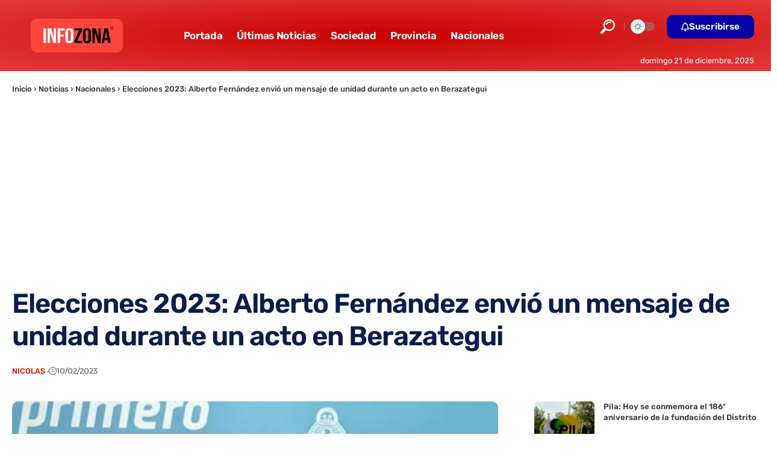

--- FILE ---
content_type: text/html; charset=UTF-8
request_url: https://www.infozona.com.ar/elecciones-2023-alberto-fernandez-envio-un-mensaje-de-unidad-durante-un-acto-en-berazategui/
body_size: 49288
content:
<!DOCTYPE html>
<html lang="es-AR">
<head>
    <meta charset="UTF-8" />
    <meta http-equiv="X-UA-Compatible" content="IE=edge" />
	<meta name="viewport" content="width=device-width, initial-scale=1.0" />
    <link rel="profile" href="https://gmpg.org/xfn/11" />
	<meta name='robots' content='index, follow, max-image-preview:large, max-snippet:-1, max-video-preview:-1' />
	<style></style>
	<link rel="preload" as="image" href="https://www.infozona.com.ar/wp-content/uploads/2022/06/Sin-titulo-50-1.png" fetchpriority="high" imagesrcset="https://www.infozona.com.ar/wp-content/uploads/2022/06/Sin-titulo-50-1.png 1200w, https://www.infozona.com.ar/wp-content/uploads/2022/06/Sin-titulo-50-1-300x169.png 300w, https://www.infozona.com.ar/wp-content/uploads/2022/06/Sin-titulo-50-1-1024x576.png 1024w, https://www.infozona.com.ar/wp-content/uploads/2022/06/Sin-titulo-50-1-768x432.png 768w, https://www.infozona.com.ar/wp-content/uploads/2022/06/Sin-titulo-50-1-600x337.png 600w" imagesizes="(max-width: 1200px) 100vw, 1200px" />

<!-- Google Tag Manager for WordPress by gtm4wp.com -->
<script data-cfasync="false" data-pagespeed-no-defer>
	var gtm4wp_datalayer_name = "dataLayer";
	var dataLayer = dataLayer || [];
</script>
<!-- End Google Tag Manager for WordPress by gtm4wp.com -->
	<!-- This site is optimized with the Yoast SEO plugin v26.6 - https://yoast.com/wordpress/plugins/seo/ -->
	<title>Elecciones 2023: Alberto Fernández envió un mensaje de unidad durante un acto en Berazategui</title>
<style id="wpr-usedcss">img:is([sizes=auto i],[sizes^="auto," i]){contain-intrinsic-size:3000px 1500px}:where(.wp-block-button__link){border-radius:9999px;box-shadow:none;padding:calc(.667em + 2px) calc(1.333em + 2px);text-decoration:none}:root :where(.wp-block-button .wp-block-button__link.is-style-outline),:root :where(.wp-block-button.is-style-outline>.wp-block-button__link){border:2px solid;padding:.667em 1.333em}:root :where(.wp-block-button .wp-block-button__link.is-style-outline:not(.has-text-color)),:root :where(.wp-block-button.is-style-outline>.wp-block-button__link:not(.has-text-color)){color:currentColor}:root :where(.wp-block-button .wp-block-button__link.is-style-outline:not(.has-background)),:root :where(.wp-block-button.is-style-outline>.wp-block-button__link:not(.has-background)){background-color:initial;background-image:none}:where(.wp-block-calendar table:not(.has-background) th){background:#ddd}:where(.wp-block-columns){margin-bottom:1.75em}:where(.wp-block-columns.has-background){padding:1.25em 2.375em}:where(.wp-block-post-comments input[type=submit]){border:none}:where(.wp-block-cover-image:not(.has-text-color)),:where(.wp-block-cover:not(.has-text-color)){color:#fff}:where(.wp-block-cover-image.is-light:not(.has-text-color)),:where(.wp-block-cover.is-light:not(.has-text-color)){color:#000}:root :where(.wp-block-cover h1:not(.has-text-color)),:root :where(.wp-block-cover h2:not(.has-text-color)),:root :where(.wp-block-cover h3:not(.has-text-color)),:root :where(.wp-block-cover h4:not(.has-text-color)),:root :where(.wp-block-cover h5:not(.has-text-color)),:root :where(.wp-block-cover h6:not(.has-text-color)),:root :where(.wp-block-cover p:not(.has-text-color)){color:inherit}:where(.wp-block-file){margin-bottom:1.5em}:where(.wp-block-file__button){border-radius:2em;display:inline-block;padding:.5em 1em}:where(.wp-block-file__button):is(a):active,:where(.wp-block-file__button):is(a):focus,:where(.wp-block-file__button):is(a):hover,:where(.wp-block-file__button):is(a):visited{box-shadow:none;color:#fff;opacity:.85;text-decoration:none}:where(.wp-block-group.wp-block-group-is-layout-constrained){position:relative}:root :where(.wp-block-image.is-style-rounded img,.wp-block-image .is-style-rounded img){border-radius:9999px}:where(.wp-block-latest-comments:not([style*=line-height] .wp-block-latest-comments__comment)){line-height:1.1}:where(.wp-block-latest-comments:not([style*=line-height] .wp-block-latest-comments__comment-excerpt p)){line-height:1.8}:root :where(.wp-block-latest-posts.is-grid){padding:0}:root :where(.wp-block-latest-posts.wp-block-latest-posts__list){padding-left:0}ul{box-sizing:border-box}:root :where(.wp-block-list.has-background){padding:1.25em 2.375em}:where(.wp-block-navigation.has-background .wp-block-navigation-item a:not(.wp-element-button)),:where(.wp-block-navigation.has-background .wp-block-navigation-submenu a:not(.wp-element-button)){padding:.5em 1em}:where(.wp-block-navigation .wp-block-navigation__submenu-container .wp-block-navigation-item a:not(.wp-element-button)),:where(.wp-block-navigation .wp-block-navigation__submenu-container .wp-block-navigation-submenu a:not(.wp-element-button)),:where(.wp-block-navigation .wp-block-navigation__submenu-container .wp-block-navigation-submenu button.wp-block-navigation-item__content),:where(.wp-block-navigation .wp-block-navigation__submenu-container .wp-block-pages-list__item button.wp-block-navigation-item__content){padding:.5em 1em}:root :where(p.has-background){padding:1.25em 2.375em}:where(p.has-text-color:not(.has-link-color)) a{color:inherit}:where(.wp-block-post-comments-form) input:not([type=submit]),:where(.wp-block-post-comments-form) textarea{border:1px solid #949494;font-family:inherit;font-size:1em}:where(.wp-block-post-comments-form) input:where(:not([type=submit]):not([type=checkbox])),:where(.wp-block-post-comments-form) textarea{padding:calc(.667em + 2px)}:where(.wp-block-post-excerpt){box-sizing:border-box;margin-bottom:var(--wp--style--block-gap);margin-top:var(--wp--style--block-gap)}:where(.wp-block-preformatted.has-background){padding:1.25em 2.375em}:where(.wp-block-search__button){border:1px solid #ccc;padding:6px 10px}:where(.wp-block-search__input){font-family:inherit;font-size:inherit;font-style:inherit;font-weight:inherit;letter-spacing:inherit;line-height:inherit;text-transform:inherit}:where(.wp-block-search__button-inside .wp-block-search__inside-wrapper){border:1px solid #949494;box-sizing:border-box;padding:4px}:where(.wp-block-search__button-inside .wp-block-search__inside-wrapper) .wp-block-search__input{border:none;border-radius:0;padding:0 4px}:where(.wp-block-search__button-inside .wp-block-search__inside-wrapper) .wp-block-search__input:focus{outline:0}:where(.wp-block-search__button-inside .wp-block-search__inside-wrapper) :where(.wp-block-search__button){padding:4px 8px}:root :where(.wp-block-separator.is-style-dots){height:auto;line-height:1;text-align:center}:root :where(.wp-block-separator.is-style-dots):before{color:currentColor;content:"···";font-family:serif;font-size:1.5em;letter-spacing:2em;padding-left:2em}:root :where(.wp-block-site-logo.is-style-rounded){border-radius:9999px}:where(.wp-block-social-links:not(.is-style-logos-only)) .wp-social-link{background-color:#f0f0f0;color:#444}:where(.wp-block-social-links:not(.is-style-logos-only)) .wp-social-link-amazon{background-color:#f90;color:#fff}:where(.wp-block-social-links:not(.is-style-logos-only)) .wp-social-link-bandcamp{background-color:#1ea0c3;color:#fff}:where(.wp-block-social-links:not(.is-style-logos-only)) .wp-social-link-behance{background-color:#0757fe;color:#fff}:where(.wp-block-social-links:not(.is-style-logos-only)) .wp-social-link-bluesky{background-color:#0a7aff;color:#fff}:where(.wp-block-social-links:not(.is-style-logos-only)) .wp-social-link-codepen{background-color:#1e1f26;color:#fff}:where(.wp-block-social-links:not(.is-style-logos-only)) .wp-social-link-deviantart{background-color:#02e49b;color:#fff}:where(.wp-block-social-links:not(.is-style-logos-only)) .wp-social-link-discord{background-color:#5865f2;color:#fff}:where(.wp-block-social-links:not(.is-style-logos-only)) .wp-social-link-dribbble{background-color:#e94c89;color:#fff}:where(.wp-block-social-links:not(.is-style-logos-only)) .wp-social-link-dropbox{background-color:#4280ff;color:#fff}:where(.wp-block-social-links:not(.is-style-logos-only)) .wp-social-link-etsy{background-color:#f45800;color:#fff}:where(.wp-block-social-links:not(.is-style-logos-only)) .wp-social-link-facebook{background-color:#0866ff;color:#fff}:where(.wp-block-social-links:not(.is-style-logos-only)) .wp-social-link-fivehundredpx{background-color:#000;color:#fff}:where(.wp-block-social-links:not(.is-style-logos-only)) .wp-social-link-flickr{background-color:#0461dd;color:#fff}:where(.wp-block-social-links:not(.is-style-logos-only)) .wp-social-link-foursquare{background-color:#e65678;color:#fff}:where(.wp-block-social-links:not(.is-style-logos-only)) .wp-social-link-github{background-color:#24292d;color:#fff}:where(.wp-block-social-links:not(.is-style-logos-only)) .wp-social-link-goodreads{background-color:#eceadd;color:#382110}:where(.wp-block-social-links:not(.is-style-logos-only)) .wp-social-link-google{background-color:#ea4434;color:#fff}:where(.wp-block-social-links:not(.is-style-logos-only)) .wp-social-link-gravatar{background-color:#1d4fc4;color:#fff}:where(.wp-block-social-links:not(.is-style-logos-only)) .wp-social-link-instagram{background-color:#f00075;color:#fff}:where(.wp-block-social-links:not(.is-style-logos-only)) .wp-social-link-lastfm{background-color:#e21b24;color:#fff}:where(.wp-block-social-links:not(.is-style-logos-only)) .wp-social-link-linkedin{background-color:#0d66c2;color:#fff}:where(.wp-block-social-links:not(.is-style-logos-only)) .wp-social-link-mastodon{background-color:#3288d4;color:#fff}:where(.wp-block-social-links:not(.is-style-logos-only)) .wp-social-link-medium{background-color:#000;color:#fff}:where(.wp-block-social-links:not(.is-style-logos-only)) .wp-social-link-meetup{background-color:#f6405f;color:#fff}:where(.wp-block-social-links:not(.is-style-logos-only)) .wp-social-link-patreon{background-color:#000;color:#fff}:where(.wp-block-social-links:not(.is-style-logos-only)) .wp-social-link-pinterest{background-color:#e60122;color:#fff}:where(.wp-block-social-links:not(.is-style-logos-only)) .wp-social-link-pocket{background-color:#ef4155;color:#fff}:where(.wp-block-social-links:not(.is-style-logos-only)) .wp-social-link-reddit{background-color:#ff4500;color:#fff}:where(.wp-block-social-links:not(.is-style-logos-only)) .wp-social-link-skype{background-color:#0478d7;color:#fff}:where(.wp-block-social-links:not(.is-style-logos-only)) .wp-social-link-snapchat{background-color:#fefc00;color:#fff;stroke:#000}:where(.wp-block-social-links:not(.is-style-logos-only)) .wp-social-link-soundcloud{background-color:#ff5600;color:#fff}:where(.wp-block-social-links:not(.is-style-logos-only)) .wp-social-link-spotify{background-color:#1bd760;color:#fff}:where(.wp-block-social-links:not(.is-style-logos-only)) .wp-social-link-telegram{background-color:#2aabee;color:#fff}:where(.wp-block-social-links:not(.is-style-logos-only)) .wp-social-link-threads{background-color:#000;color:#fff}:where(.wp-block-social-links:not(.is-style-logos-only)) .wp-social-link-tiktok{background-color:#000;color:#fff}:where(.wp-block-social-links:not(.is-style-logos-only)) .wp-social-link-tumblr{background-color:#011835;color:#fff}:where(.wp-block-social-links:not(.is-style-logos-only)) .wp-social-link-twitch{background-color:#6440a4;color:#fff}:where(.wp-block-social-links:not(.is-style-logos-only)) .wp-social-link-twitter{background-color:#1da1f2;color:#fff}:where(.wp-block-social-links:not(.is-style-logos-only)) .wp-social-link-vimeo{background-color:#1eb7ea;color:#fff}:where(.wp-block-social-links:not(.is-style-logos-only)) .wp-social-link-vk{background-color:#4680c2;color:#fff}:where(.wp-block-social-links:not(.is-style-logos-only)) .wp-social-link-wordpress{background-color:#3499cd;color:#fff}:where(.wp-block-social-links:not(.is-style-logos-only)) .wp-social-link-whatsapp{background-color:#25d366;color:#fff}:where(.wp-block-social-links:not(.is-style-logos-only)) .wp-social-link-x{background-color:#000;color:#fff}:where(.wp-block-social-links:not(.is-style-logos-only)) .wp-social-link-yelp{background-color:#d32422;color:#fff}:where(.wp-block-social-links:not(.is-style-logos-only)) .wp-social-link-youtube{background-color:red;color:#fff}:where(.wp-block-social-links.is-style-logos-only) .wp-social-link{background:0 0}:where(.wp-block-social-links.is-style-logos-only) .wp-social-link svg{height:1.25em;width:1.25em}:where(.wp-block-social-links.is-style-logos-only) .wp-social-link-amazon{color:#f90}:where(.wp-block-social-links.is-style-logos-only) .wp-social-link-bandcamp{color:#1ea0c3}:where(.wp-block-social-links.is-style-logos-only) .wp-social-link-behance{color:#0757fe}:where(.wp-block-social-links.is-style-logos-only) .wp-social-link-bluesky{color:#0a7aff}:where(.wp-block-social-links.is-style-logos-only) .wp-social-link-codepen{color:#1e1f26}:where(.wp-block-social-links.is-style-logos-only) .wp-social-link-deviantart{color:#02e49b}:where(.wp-block-social-links.is-style-logos-only) .wp-social-link-discord{color:#5865f2}:where(.wp-block-social-links.is-style-logos-only) .wp-social-link-dribbble{color:#e94c89}:where(.wp-block-social-links.is-style-logos-only) .wp-social-link-dropbox{color:#4280ff}:where(.wp-block-social-links.is-style-logos-only) .wp-social-link-etsy{color:#f45800}:where(.wp-block-social-links.is-style-logos-only) .wp-social-link-facebook{color:#0866ff}:where(.wp-block-social-links.is-style-logos-only) .wp-social-link-fivehundredpx{color:#000}:where(.wp-block-social-links.is-style-logos-only) .wp-social-link-flickr{color:#0461dd}:where(.wp-block-social-links.is-style-logos-only) .wp-social-link-foursquare{color:#e65678}:where(.wp-block-social-links.is-style-logos-only) .wp-social-link-github{color:#24292d}:where(.wp-block-social-links.is-style-logos-only) .wp-social-link-goodreads{color:#382110}:where(.wp-block-social-links.is-style-logos-only) .wp-social-link-google{color:#ea4434}:where(.wp-block-social-links.is-style-logos-only) .wp-social-link-gravatar{color:#1d4fc4}:where(.wp-block-social-links.is-style-logos-only) .wp-social-link-instagram{color:#f00075}:where(.wp-block-social-links.is-style-logos-only) .wp-social-link-lastfm{color:#e21b24}:where(.wp-block-social-links.is-style-logos-only) .wp-social-link-linkedin{color:#0d66c2}:where(.wp-block-social-links.is-style-logos-only) .wp-social-link-mastodon{color:#3288d4}:where(.wp-block-social-links.is-style-logos-only) .wp-social-link-medium{color:#000}:where(.wp-block-social-links.is-style-logos-only) .wp-social-link-meetup{color:#f6405f}:where(.wp-block-social-links.is-style-logos-only) .wp-social-link-patreon{color:#000}:where(.wp-block-social-links.is-style-logos-only) .wp-social-link-pinterest{color:#e60122}:where(.wp-block-social-links.is-style-logos-only) .wp-social-link-pocket{color:#ef4155}:where(.wp-block-social-links.is-style-logos-only) .wp-social-link-reddit{color:#ff4500}:where(.wp-block-social-links.is-style-logos-only) .wp-social-link-skype{color:#0478d7}:where(.wp-block-social-links.is-style-logos-only) .wp-social-link-snapchat{color:#fff;stroke:#000}:where(.wp-block-social-links.is-style-logos-only) .wp-social-link-soundcloud{color:#ff5600}:where(.wp-block-social-links.is-style-logos-only) .wp-social-link-spotify{color:#1bd760}:where(.wp-block-social-links.is-style-logos-only) .wp-social-link-telegram{color:#2aabee}:where(.wp-block-social-links.is-style-logos-only) .wp-social-link-threads{color:#000}:where(.wp-block-social-links.is-style-logos-only) .wp-social-link-tiktok{color:#000}:where(.wp-block-social-links.is-style-logos-only) .wp-social-link-tumblr{color:#011835}:where(.wp-block-social-links.is-style-logos-only) .wp-social-link-twitch{color:#6440a4}:where(.wp-block-social-links.is-style-logos-only) .wp-social-link-twitter{color:#1da1f2}:where(.wp-block-social-links.is-style-logos-only) .wp-social-link-vimeo{color:#1eb7ea}:where(.wp-block-social-links.is-style-logos-only) .wp-social-link-vk{color:#4680c2}:where(.wp-block-social-links.is-style-logos-only) .wp-social-link-whatsapp{color:#25d366}:where(.wp-block-social-links.is-style-logos-only) .wp-social-link-wordpress{color:#3499cd}:where(.wp-block-social-links.is-style-logos-only) .wp-social-link-x{color:#000}:where(.wp-block-social-links.is-style-logos-only) .wp-social-link-yelp{color:#d32422}:where(.wp-block-social-links.is-style-logos-only) .wp-social-link-youtube{color:red}:root :where(.wp-block-social-links .wp-social-link a){padding:.25em}:root :where(.wp-block-social-links.is-style-logos-only .wp-social-link a){padding:0}:root :where(.wp-block-social-links.is-style-pill-shape .wp-social-link a){padding-left:.6666666667em;padding-right:.6666666667em}:root :where(.wp-block-tag-cloud.is-style-outline){display:flex;flex-wrap:wrap;gap:1ch}:root :where(.wp-block-tag-cloud.is-style-outline a){border:1px solid;font-size:unset!important;margin-right:0;padding:1ch 2ch;text-decoration:none!important}:root :where(.wp-block-table-of-contents){box-sizing:border-box}:where(.wp-block-term-description){box-sizing:border-box;margin-bottom:var(--wp--style--block-gap);margin-top:var(--wp--style--block-gap)}:where(pre.wp-block-verse){font-family:inherit}.entry-content{counter-reset:footnotes}:root{--wp--preset--font-size--normal:16px;--wp--preset--font-size--huge:42px}.has-text-align-center{text-align:center}html :where(.has-border-color){border-style:solid}html :where([style*=border-top-color]){border-top-style:solid}html :where([style*=border-right-color]){border-right-style:solid}html :where([style*=border-bottom-color]){border-bottom-style:solid}html :where([style*=border-left-color]){border-left-style:solid}html :where([style*=border-width]){border-style:solid}html :where([style*=border-top-width]){border-top-style:solid}html :where([style*=border-right-width]){border-right-style:solid}html :where([style*=border-bottom-width]){border-bottom-style:solid}html :where([style*=border-left-width]){border-left-style:solid}html :where(img[class*=wp-image-]){height:auto;max-width:100%}:where(figure){margin:0 0 1em}html :where(.is-position-sticky){--wp-admin--admin-bar--position-offset:var(--wp-admin--admin-bar--height, 0px)}@media screen and (max-width:600px){html :where(.is-position-sticky){--wp-admin--admin-bar--position-offset:0px}}:root{--wp--preset--aspect-ratio--square:1;--wp--preset--aspect-ratio--4-3:4/3;--wp--preset--aspect-ratio--3-4:3/4;--wp--preset--aspect-ratio--3-2:3/2;--wp--preset--aspect-ratio--2-3:2/3;--wp--preset--aspect-ratio--16-9:16/9;--wp--preset--aspect-ratio--9-16:9/16;--wp--preset--color--black:#000000;--wp--preset--color--cyan-bluish-gray:#abb8c3;--wp--preset--color--white:#ffffff;--wp--preset--color--pale-pink:#f78da7;--wp--preset--color--vivid-red:#cf2e2e;--wp--preset--color--luminous-vivid-orange:#ff6900;--wp--preset--color--luminous-vivid-amber:#fcb900;--wp--preset--color--light-green-cyan:#7bdcb5;--wp--preset--color--vivid-green-cyan:#00d084;--wp--preset--color--pale-cyan-blue:#8ed1fc;--wp--preset--color--vivid-cyan-blue:#0693e3;--wp--preset--color--vivid-purple:#9b51e0;--wp--preset--gradient--vivid-cyan-blue-to-vivid-purple:linear-gradient(135deg,rgba(6, 147, 227, 1) 0%,rgb(155, 81, 224) 100%);--wp--preset--gradient--light-green-cyan-to-vivid-green-cyan:linear-gradient(135deg,rgb(122, 220, 180) 0%,rgb(0, 208, 130) 100%);--wp--preset--gradient--luminous-vivid-amber-to-luminous-vivid-orange:linear-gradient(135deg,rgba(252, 185, 0, 1) 0%,rgba(255, 105, 0, 1) 100%);--wp--preset--gradient--luminous-vivid-orange-to-vivid-red:linear-gradient(135deg,rgba(255, 105, 0, 1) 0%,rgb(207, 46, 46) 100%);--wp--preset--gradient--very-light-gray-to-cyan-bluish-gray:linear-gradient(135deg,rgb(238, 238, 238) 0%,rgb(169, 184, 195) 100%);--wp--preset--gradient--cool-to-warm-spectrum:linear-gradient(135deg,rgb(74, 234, 220) 0%,rgb(151, 120, 209) 20%,rgb(207, 42, 186) 40%,rgb(238, 44, 130) 60%,rgb(251, 105, 98) 80%,rgb(254, 248, 76) 100%);--wp--preset--gradient--blush-light-purple:linear-gradient(135deg,rgb(255, 206, 236) 0%,rgb(152, 150, 240) 100%);--wp--preset--gradient--blush-bordeaux:linear-gradient(135deg,rgb(254, 205, 165) 0%,rgb(254, 45, 45) 50%,rgb(107, 0, 62) 100%);--wp--preset--gradient--luminous-dusk:linear-gradient(135deg,rgb(255, 203, 112) 0%,rgb(199, 81, 192) 50%,rgb(65, 88, 208) 100%);--wp--preset--gradient--pale-ocean:linear-gradient(135deg,rgb(255, 245, 203) 0%,rgb(182, 227, 212) 50%,rgb(51, 167, 181) 100%);--wp--preset--gradient--electric-grass:linear-gradient(135deg,rgb(202, 248, 128) 0%,rgb(113, 206, 126) 100%);--wp--preset--gradient--midnight:linear-gradient(135deg,rgb(2, 3, 129) 0%,rgb(40, 116, 252) 100%);--wp--preset--font-size--small:13px;--wp--preset--font-size--medium:20px;--wp--preset--font-size--large:36px;--wp--preset--font-size--x-large:42px;--wp--preset--spacing--20:0.44rem;--wp--preset--spacing--30:0.67rem;--wp--preset--spacing--40:1rem;--wp--preset--spacing--50:1.5rem;--wp--preset--spacing--60:2.25rem;--wp--preset--spacing--70:3.38rem;--wp--preset--spacing--80:5.06rem;--wp--preset--shadow--natural:6px 6px 9px rgba(0, 0, 0, .2);--wp--preset--shadow--deep:12px 12px 50px rgba(0, 0, 0, .4);--wp--preset--shadow--sharp:6px 6px 0px rgba(0, 0, 0, .2);--wp--preset--shadow--outlined:6px 6px 0px -3px rgba(255, 255, 255, 1),6px 6px rgba(0, 0, 0, 1);--wp--preset--shadow--crisp:6px 6px 0px rgba(0, 0, 0, 1)}:where(.is-layout-flex){gap:.5em}:where(.is-layout-grid){gap:.5em}:where(.wp-block-post-template.is-layout-flex){gap:1.25em}:where(.wp-block-post-template.is-layout-grid){gap:1.25em}:where(.wp-block-columns.is-layout-flex){gap:2em}:where(.wp-block-columns.is-layout-grid){gap:2em}:root :where(.wp-block-pullquote){font-size:1.5em;line-height:1.6}.irp-box{background-color:#0b3954!important;border-radius:4px;overflow:hidden;margin:10px 0 0;display:flex;height:80px;box-shadow:none!important;border:none!important}.irp-box .irp-thumbnail{flex:0 0 120px;height:100%;background-color:#666;position:relative;overflow:hidden}.irp-box .irp-thumbnail img{width:100%;height:100%;object-fit:cover;display:block}.irp-box .irp-info{flex:1;display:flex;align-items:center;justify-content:space-between;padding:0 16px}.irp-box .irp-label{font-size:12px;text-transform:uppercase;color:#a8d0db;margin-bottom:2px;display:block}.irp-box .irp-title{font-size:16px;font-weight:600;line-height:1.2;color:#e0f7fa;margin:0}.irp-box .irp-text{display:flex;flex-direction:column;justify-content:center}.irp-box .irp-arrow{font-size:24px;color:#e0f7fa;margin-left:12px;flex-shrink:0}.irp-box .irp-link{display:flex;text-decoration:none;height:100%;width:100%}.irp-box:hover{background-color:#07243b!important;cursor:pointer;transition:background-color .15s ease-in-out}@media only screen and (max-width:768px){.irp-box{flex-direction:row;height:110px;margin:10px 0 0}.irp-box .irp-thumbnail{flex:0 0 90px;height:100%}.irp-box .irp-thumbnail img{object-fit:cover}.irp-box .irp-info{padding:0 10px}.irp-box .irp-label{font-size:clamp(10px, 3vw, 13px);margin-bottom:2px}.irp-box .irp-title{font-size:clamp(14px, 4vw, 17px);line-height:1.2}.irp-box .irp-arrow{font-size:clamp(20px, 4.5vw, 24px);margin-left:8px}}.irp-box+p{margin-top:0!important;padding-top:0!important}.note-content{display:block;overflow:hidden;border-top:1px solid var(--heading-border-color)}.note-content>:not(:last-child){margin-block-start:0;margin-block-end:var(--cp-spacing,1.5rem)}.note-header{line-height:1;display:flex;align-items:center;justify-content:space-between;gap:40px}.yes-toggle .note-header{cursor:pointer}.yes-toggle .note-content{display:none}.notice-text:not(:empty){display:block;padding-top:15px}.submitting:before{position:absolute;z-index:1;top:0;right:0;bottom:0;left:0;content:'';opacity:.9;background:var(--solid-light)}.submitting{cursor:wait}.gb-download:not(.submitting) .rb-loader{display:none}.fallback-info{font-size:var(--rem-mini);font-style:italic;margin-bottom:15px;color:var(--meta-fcolor)}.accordion-item-header{display:flex;align-items:center;justify-content:space-between;padding:15px 0;cursor:pointer;-webkit-transition:.25s;transition:all .25s;opacity:.5;border-bottom:1px solid var(--flex-gray-15);gap:5px}.accordion-item-header:hover,.active .accordion-item-header{opacity:1}.accordion-item-header .rbi{-webkit-transition:.25s;transition:all .25s}.active .accordion-item-header .rbi{-webkit-transform:rotate(-180deg);transform:rotate(-180deg)}.accordion-item-content{display:none;padding:15px 0;border-bottom:1px solid var(--flex-gray-15)}.gb-accordion-item:last-child .accordion-item-content{border-bottom:none}.gb-accordion-item:last-child .accordion-item-header{border-bottom:none}.yes-open .gb-accordion-item:first-child .accordion-item-content{display:block}.sigijh_animateMe{background-size:200% auto;background-image:linear-gradient(to right,rgba(0,0,0,0) 50%,#ff0 50%);background-position:0 0;animation-name:sigijh_highlight;animation-duration:.5s;animation-delay:0;animation-iteration-count:1;animation-fill-mode:forwards;animation-timing-function:linear}@keyframes sigijh_highlight{from{background-position:0 0}to{background-position:-100% 0}}.wp_automatic_gallery_main{width:500px;height:500px;background-size:contain;background-position:center;background-repeat:no-repeat;border:1px solid #eee;margin-bottom:10px;max-width:100%}.wp_automatic_gallery_btn{background-position:center center;background-repeat:no-repeat;background-size:contain;border:1px solid #eee;height:80px;width:80px;float:left;cursor:pointer;margin-right:1px}.wp_automatic_gallery_btn:last-child{clear:right}.elementor-screen-only{position:absolute;top:-10000em;width:1px;height:1px;margin:-1px;padding:0;overflow:hidden;clip:rect(0,0,0,0);border:0}.elementor *,.elementor :after,.elementor :before{box-sizing:border-box}.elementor a{box-shadow:none;text-decoration:none}.elementor img{height:auto;max-width:100%;border:none;border-radius:0;box-shadow:none}.elementor .elementor-widget:not(.elementor-widget-text-editor):not(.elementor-widget-theme-post-content) figure{margin:0}.elementor iframe,.elementor object,.elementor video{max-width:100%;width:100%;margin:0;line-height:1;border:none}.elementor-widget-wrap .elementor-element.elementor-widget__width-auto{max-width:100%}.elementor-element{--flex-direction:initial;--flex-wrap:initial;--justify-content:initial;--align-items:initial;--align-content:initial;--gap:initial;--flex-basis:initial;--flex-grow:initial;--flex-shrink:initial;--order:initial;--align-self:initial;flex-basis:var(--flex-basis);flex-grow:var(--flex-grow);flex-shrink:var(--flex-shrink);order:var(--order);align-self:var(--align-self)}.elementor-element:where(.e-con-full,.elementor-widget){flex-direction:var(--flex-direction);flex-wrap:var(--flex-wrap);justify-content:var(--justify-content);align-items:var(--align-items);align-content:var(--align-content);gap:var(--row-gap) var(--column-gap)}.elementor-invisible{visibility:hidden}.elementor-align-left{text-align:left}.elementor-align-left .elementor-button{width:auto}:root{--page-title-display:block}.elementor-section{position:relative}.elementor-section .elementor-container{display:flex;margin-right:auto;margin-left:auto;position:relative}@media (max-width:1024px){.elementor-section .elementor-container{flex-wrap:wrap}}.elementor-widget-wrap{position:relative;width:100%;flex-wrap:wrap;align-content:flex-start}.elementor:not(.elementor-bc-flex-widget) .elementor-widget-wrap{display:flex}.elementor-widget-wrap>.elementor-element{width:100%}.elementor-widget-wrap.e-swiper-container{width:calc(100% - (var(--e-column-margin-left,0px) + var(--e-column-margin-right,0px)))}.elementor-widget{position:relative}.elementor-widget:not(:last-child){margin-bottom:var(--kit-widget-spacing,20px)}.elementor-widget:not(:last-child).elementor-widget__width-auto{margin-bottom:0}.elementor-column{position:relative;min-height:1px;display:flex}@media (min-width:768px){.elementor-column.elementor-col-16{width:16.666%}.elementor-column.elementor-col-66{width:66.666%}}@media (min-width:1025px){#elementor-device-mode:after{content:"desktop"}}@media (min-width:-1){#elementor-device-mode:after{content:"widescreen"}}@media (max-width:-1){#elementor-device-mode:after{content:"laptop"}#elementor-device-mode:after{content:"tablet_extra"}}@media (max-width:1024px){#elementor-device-mode:after{content:"tablet"}}@media (max-width:-1){#elementor-device-mode:after{content:"mobile_extra"}}@media (max-width:767px){.elementor-column{width:100%}#elementor-device-mode:after{content:"mobile"}}@media (prefers-reduced-motion:no-preference){html{scroll-behavior:smooth}}.e-con{--border-radius:0;--border-top-width:0px;--border-right-width:0px;--border-bottom-width:0px;--border-left-width:0px;--border-style:initial;--border-color:initial;--container-widget-width:100%;--container-widget-height:initial;--container-widget-flex-grow:0;--container-widget-align-self:initial;--content-width:min(100%, var(--container-max-width, 1140px));--width:100%;--min-height:initial;--height:auto;--text-align:initial;--margin-top:0px;--margin-right:0px;--margin-bottom:0px;--margin-left:0px;--padding-top:var(--container-default-padding-top, 10px);--padding-right:var(--container-default-padding-right, 10px);--padding-bottom:var(--container-default-padding-bottom, 10px);--padding-left:var(--container-default-padding-left, 10px);--position:relative;--z-index:revert;--overflow:visible;--gap:var(--widgets-spacing, 20px);--row-gap:var(--widgets-spacing-row, 20px);--column-gap:var(--widgets-spacing-column, 20px);--overlay-mix-blend-mode:initial;--overlay-opacity:1;--overlay-transition:0.3s;--e-con-grid-template-columns:repeat(3, 1fr);--e-con-grid-template-rows:repeat(2, 1fr);position:var(--position);width:var(--width);min-width:0;min-height:var(--min-height);height:var(--height);border-radius:var(--border-radius);z-index:var(--z-index);overflow:var(--overflow);--flex-wrap-mobile:wrap;margin-block-start:var(--margin-block-start);margin-inline-end:var(--margin-inline-end);margin-block-end:var(--margin-block-end);margin-inline-start:var(--margin-inline-start);padding-inline-start:var(--padding-inline-start);padding-inline-end:var(--padding-inline-end)}.e-con:not(.e-div-block-base){transition:background var(--background-transition, .3s),border var(--border-transition, .3s),box-shadow var(--border-transition, .3s),transform var(--e-con-transform-transition-duration, .4s)}.e-con{--margin-block-start:var(--margin-top);--margin-block-end:var(--margin-bottom);--margin-inline-start:var(--margin-left);--margin-inline-end:var(--margin-right);--padding-inline-start:var(--padding-left);--padding-inline-end:var(--padding-right);--padding-block-start:var(--padding-top);--padding-block-end:var(--padding-bottom);--border-block-start-width:var(--border-top-width);--border-block-end-width:var(--border-bottom-width);--border-inline-start-width:var(--border-left-width);--border-inline-end-width:var(--border-right-width)}body.rtl .e-con{--padding-inline-start:var(--padding-right);--padding-inline-end:var(--padding-left);--margin-inline-start:var(--margin-right);--margin-inline-end:var(--margin-left);--border-inline-start-width:var(--border-right-width);--border-inline-end-width:var(--border-left-width)}.e-con.e-flex{--flex-direction:column;--flex-basis:auto;--flex-grow:0;--flex-shrink:1;flex:var(--flex-grow) var(--flex-shrink) var(--flex-basis)}.e-con>.e-con-inner{text-align:var(--text-align);padding-block-start:var(--padding-block-start);padding-block-end:var(--padding-block-end)}.e-con.e-flex>.e-con-inner{flex-direction:var(--flex-direction)}.e-con,.e-con>.e-con-inner{display:var(--display)}.e-con-boxed.e-flex{flex-direction:column;flex-wrap:initial;justify-content:initial;align-items:initial;align-content:initial}.e-con-boxed{text-align:initial;gap:initial}.e-con.e-flex>.e-con-inner{flex-wrap:var(--flex-wrap);justify-content:var(--justify-content);align-items:var(--align-items);align-content:var(--align-content);flex-basis:initial;flex-grow:1;flex-shrink:initial;align-self:initial}.e-con>.e-con-inner{gap:var(--row-gap) var(--column-gap);width:100%;max-width:var(--content-width);margin:0 auto;padding-inline-start:0;padding-inline-end:0;height:100%}:is(.elementor-section-wrap,[data-elementor-id])>.e-con{--margin-left:auto;--margin-right:auto;max-width:min(100%,var(--width))}.e-con .elementor-widget.elementor-widget{margin-block-end:0}.e-con::before{content:var(--background-overlay);display:block;position:absolute;mix-blend-mode:var(--overlay-mix-blend-mode);opacity:var(--overlay-opacity);transition:var(--overlay-transition, .3s);border-radius:var(--border-radius);border-style:var(--border-style);border-color:var(--border-color);border-block-start-width:var(--border-block-start-width);border-inline-end-width:var(--border-inline-end-width);border-block-end-width:var(--border-block-end-width);border-inline-start-width:var(--border-inline-start-width);top:calc(0px - var(--border-top-width));left:calc(0px - var(--border-left-width));width:max(100% + var(--border-left-width) + var(--border-right-width),100%);height:max(100% + var(--border-top-width) + var(--border-bottom-width),100%)}.e-con::before{transition:background var(--overlay-transition, .3s),border-radius var(--border-transition, .3s),opacity var(--overlay-transition, .3s)}.e-con .elementor-widget{min-width:0}.e-con .elementor-widget.e-widget-swiper{width:100%}.e-con>.e-con-inner>.elementor-widget>.elementor-widget-container,.e-con>.elementor-widget>.elementor-widget-container{height:100%}.e-con.e-con>.e-con-inner>.elementor-widget,.elementor.elementor .e-con>.elementor-widget{max-width:100%}.e-con .elementor-widget:not(:last-child){--kit-widget-spacing:0px}@media (max-width:767px){.e-con.e-flex{--width:100%;--flex-wrap:var(--flex-wrap-mobile)}.elementor .elementor-hidden-mobile{display:none}}.elementor-element:not(.e-div-block-base) .elementor-widget-container,.elementor-element:not(.e-div-block-base):not(:has(.elementor-widget-container)){transition:background .3s,border .3s,border-radius .3s,box-shadow .3s,transform var(--e-transform-transition-duration, 400ms)}.elementor-heading-title{padding:0;margin:0;line-height:1}.elementor-button{display:inline-block;line-height:1;background-color:#69727d;font-size:15px;padding:12px 24px;border-radius:3px;color:#fff;fill:#fff;text-align:center;transition:all .3s}.elementor-button:focus,.elementor-button:hover,.elementor-button:visited{color:#fff}.elementor-button-content-wrapper{display:flex;justify-content:center;flex-direction:row;gap:5px}.elementor-button-icon{display:flex;align-items:center}.elementor-button-icon svg{width:1em;height:auto}.elementor-button-text{display:inline-block}.elementor-button span{text-decoration:inherit}.animated{animation-duration:1.25s}.animated.infinite{animation-iteration-count:infinite}@media (prefers-reduced-motion:reduce){.animated{animation:none}}@media (min-width:768px) and (max-width:1024px){.elementor .elementor-hidden-tablet{display:none}}.elementor-kit-304977{--e-global-color-primary:#6EC1E4;--e-global-color-secondary:#54595F;--e-global-color-text:#7A7A7A;--e-global-color-accent:#61CE70;--e-global-typography-primary-font-family:"Roboto";--e-global-typography-primary-font-weight:600;--e-global-typography-secondary-font-family:"Roboto Slab";--e-global-typography-secondary-font-weight:400;--e-global-typography-text-font-family:"Roboto";--e-global-typography-text-font-weight:400;--e-global-typography-accent-font-family:"Roboto";--e-global-typography-accent-font-weight:500}.elementor-section.elementor-section-boxed>.elementor-container{max-width:1140px}.e-con{--container-max-width:1140px}.elementor-widget:not(:last-child){margin-block-end:20px}.elementor-element{--widgets-spacing:20px 20px;--widgets-spacing-row:20px;--widgets-spacing-column:20px}h1.entry-title{display:var(--page-title-display)}@media(max-width:1024px){.elementor-section.elementor-section-boxed>.elementor-container{max-width:1024px}.e-con{--container-max-width:1024px}}@media(max-width:767px){.elementor-section.elementor-section-boxed>.elementor-container{max-width:767px}.e-con{--container-max-width:767px}}.elementor-305033 .elementor-element.elementor-element-994aebe{--display:flex}.elementor-305033 .elementor-element.elementor-element-086972c .elementor-heading-title{color:#24169b}[data-theme=dark] .elementor-305033 .elementor-element.elementor-element-086972c .elementor-heading-title{color:#fff}.elementor-305033 .elementor-element.elementor-element-e715745{--teaser-col:3;--counter-zero:decimal-leading-zero}.elementor-304981 .elementor-element.elementor-element-ac26f8f>.elementor-container>.elementor-column>.elementor-widget-wrap{align-content:center;align-items:center}.elementor-304981 .elementor-element.elementor-element-ac26f8f:not(.elementor-motion-effects-element-type-background),.elementor-304981 .elementor-element.elementor-element-ac26f8f>.elementor-motion-effects-container>.elementor-motion-effects-layer{background-color:transparent;background-image:radial-gradient(at center center,#c70000 0,#e43a3a 100%)}[data-theme=dark] .elementor-304981 .elementor-element.elementor-element-ac26f8f.elementor-section{background-color:transparent;background-image:radial-gradient(at center center,#000536 0,#050827 100%)}.elementor-304981 .elementor-element.elementor-element-ac26f8f>.elementor-container{max-width:1240px}.elementor-304981 .elementor-element.elementor-element-ac26f8f .elementor-column-gap-custom .elementor-column>.elementor-element-populated{padding:0}.elementor-304981 .elementor-element.elementor-element-ac26f8f{transition:background .3s,border .3s,border-radius .3s,box-shadow .3s;padding:0 20px}.elementor-304981 .elementor-element.elementor-element-ac26f8f>.elementor-background-overlay{transition:background .3s,border-radius .3s,opacity .3s}.elementor-304981 .elementor-element.elementor-element-22f2855 .the-logo img{max-width:215px;width:215px}.elementor-bc-flex-widget .elementor-304981 .elementor-element.elementor-element-f3c036c.elementor-column .elementor-widget-wrap{align-items:center}.elementor-304981 .elementor-element.elementor-element-f3c036c.elementor-column.elementor-element[data-element_type=column]>.elementor-widget-wrap.elementor-element-populated{align-content:center;align-items:center}.elementor-304981 .elementor-element.elementor-element-f3c036c.elementor-column>.elementor-widget-wrap{justify-content:center}.elementor-304981 .elementor-element.elementor-element-84afe52{--nav-height:80px;--nav-color:#FFFFFF;--nav-color-10:#FFFFFF1a;--subnav-color:#FFFFFF;--subnav-color-10:#FFFFFF1a;--subnav-bg:#001839;--subnav-bg-from:#001839;--subnav-bg-to:#001839;--subnav-color-h:#EEEEEE}.elementor-304981 .elementor-element.elementor-element-84afe52 .main-menu-wrap{justify-content:center}.elementor-304981 .elementor-element.elementor-element-61f0249{--nav-color:#FFFFFF;--nav-color-10:#FFFFFF1a}.elementor-bc-flex-widget .elementor-304981 .elementor-element.elementor-element-0c416b8.elementor-column .elementor-widget-wrap{align-items:center}.elementor-304981 .elementor-element.elementor-element-0c416b8.elementor-column.elementor-element[data-element_type=column]>.elementor-widget-wrap.elementor-element-populated{align-content:center;align-items:center}.elementor-304981 .elementor-element.elementor-element-0c416b8.elementor-column>.elementor-widget-wrap{justify-content:flex-end}.elementor-304981 .elementor-element.elementor-element-e27a7d4{width:auto;max-width:auto}.elementor-304981 .elementor-element.elementor-element-e27a7d4 .search-btn>.search-icon-svg,.elementor-304981 .elementor-element.elementor-element-e27a7d4 i.wnav-icon{font-size:24px}.elementor-304981 .elementor-element.elementor-element-e27a7d4 .is-form-layout .search-form-inner .rbi,.elementor-304981 .elementor-element.elementor-element-e27a7d4 .is-form-layout .search-icon-svg{font-size:24px}.elementor-304981 .elementor-element.elementor-element-e27a7d4 .is-form-layout{--input-fcolor:#FFFFFF}.elementor-304981 .elementor-element.elementor-element-e27a7d4 .header-search-label,.elementor-304981 .elementor-element.elementor-element-e27a7d4 .icon-holder>.search-icon-svg,.elementor-304981 .elementor-element.elementor-element-e27a7d4 .is-form-layout .rb-loader,.elementor-304981 .elementor-element.elementor-element-e27a7d4 .is-form-layout .search-form-inner,.elementor-304981 .elementor-element.elementor-element-e27a7d4 i.wnav-icon{color:#fff}.elementor-304981 .elementor-element.elementor-element-e27a7d4 i.wnav-icon{line-height:80px}.elementor-304981 .elementor-element.elementor-element-e27a7d4 .icon-holder{min-height:80px}.elementor-304981 .elementor-element.elementor-element-e27a7d4 .header-dropdown{right:-230px;left:auto}.elementor-304981 .elementor-element.elementor-element-e27a7d4 .header-dropdown,.elementor-304981 .elementor-element.elementor-element-e27a7d4 .is-form-layout .live-search-response{--subnav-bg:#001839;--subnav-bg-from:#001839;--subnav-bg-to:#001839}[data-theme=dark] .elementor-304981 .elementor-element.elementor-element-e27a7d4 .header-dropdown,[data-theme=dark] .elementor-304981 .elementor-element.elementor-element-e27a7d4 .is-form-layout .live-search-response{--subnav-bg:#0F131C;--subnav-bg-from:#0F131C;--subnav-bg-to:#001839}.elementor-304981 .elementor-element.elementor-element-aac6ec6{width:auto;max-width:auto;--dm-size:calc(24px * 100/100);--dm-slide:#88888888}.elementor-304981 .elementor-element.elementor-element-aac6ec6>.elementor-widget-container{margin:0 20px 0 10px;padding:0 0 0 10px;border-style:solid;border-width:0 0 0 1px;border-color:#888}[data-theme=dark] .elementor-304981 .elementor-element.elementor-element-aac6ec6{--dm-slide:#88888888}.elementor-304981 .elementor-element.elementor-element-3f01ea5 .elementor-button{background-color:#0500a5;font-weight:700;fill:#FFFFFF;color:#fff}.elementor-304981 .elementor-element.elementor-element-3f01ea5 .elementor-button:focus,.elementor-304981 .elementor-element.elementor-element-3f01ea5 .elementor-button:hover{background-color:#ff9c00;color:#fff}.elementor-304981 .elementor-element.elementor-element-3f01ea5{width:auto;max-width:auto}.elementor-304981 .elementor-element.elementor-element-3f01ea5 .elementor-button-content-wrapper{flex-direction:row}.elementor-304981 .elementor-element.elementor-element-3f01ea5 .elementor-button:focus svg,.elementor-304981 .elementor-element.elementor-element-3f01ea5 .elementor-button:hover svg{fill:#FFFFFF}.elementor-304981 .elementor-element.elementor-element-6160267{width:auto;max-width:auto;--meta-fcolor:#FFFFFF}.elementor-304981 .elementor-element.elementor-element-6160267.elementor-element{--align-self:center;--order:99999}.elementor-304981 .elementor-element.elementor-element-6160267 .current-date{font-size:13px}@media(min-width:768px){.elementor-304981 .elementor-element.elementor-element-0cb8589{width:22%}.elementor-304981 .elementor-element.elementor-element-f3c036c{width:54%}.elementor-304981 .elementor-element.elementor-element-0c416b8{width:23.33%}}.elementor-3053 .elementor-element.elementor-element-560278d:not(.elementor-motion-effects-element-type-background),.elementor-3053 .elementor-element.elementor-element-560278d>.elementor-motion-effects-container>.elementor-motion-effects-layer{background-color:#88888822}[data-theme=dark] .elementor-3053 .elementor-element.elementor-element-560278d.elementor-section{background-color:#111622}.elementor-3053 .elementor-element.elementor-element-560278d>.elementor-container{max-width:1280px}.elementor-3053 .elementor-element.elementor-element-560278d{border-style:solid;border-width:5px 0 0;border-color:#ff9c00;transition:background .3s,border .3s,border-radius .3s,box-shadow .3s;padding:20px 0}.elementor-3053 .elementor-element.elementor-element-560278d>.elementor-background-overlay{transition:background .3s,border-radius .3s,opacity .3s}.elementor-3053 .elementor-element.elementor-element-8ae10bc{--sidebar-menu-spacing:20px;--menu-align:center}.elementor-3053 .elementor-element.elementor-element-6f1c865{--divider-border-style:wavy;--divider-color:#88888888;--divider-border-width:1px;--divider-pattern-height:20px;--divider-pattern-size:20px}.elementor-3053 .elementor-element.elementor-element-6f1c865>.elementor-widget-container{margin:0 20px}.elementor-3053 .elementor-element.elementor-element-6f1c865 .elementor-divider-separator{width:100%}.elementor-3053 .elementor-element.elementor-element-6f1c865 .elementor-divider{padding-block-start:0px;padding-block-end:0px}.elementor-3053 .elementor-element.elementor-element-414c67b .elementor-column-gap-custom .elementor-column>.elementor-element-populated{padding:20px}.elementor-3053 .elementor-element.elementor-element-1bf0656{width:auto;max-width:auto;top:-20px;z-index:-1}body:not(.rtl) .elementor-3053 .elementor-element.elementor-element-1bf0656{left:10px}body.rtl .elementor-3053 .elementor-element.elementor-element-1bf0656{right:10px}.elementor-3053 .elementor-element.elementor-element-1bf0656 .elementor-icon-wrapper{text-align:center}.elementor-3053 .elementor-element.elementor-element-1bf0656.elementor-view-stacked .elementor-icon{background-color:#ff9C0088}.elementor-3053 .elementor-element.elementor-element-1bf0656.elementor-view-default .elementor-icon,.elementor-3053 .elementor-element.elementor-element-1bf0656.elementor-view-framed .elementor-icon{color:#ff9C0088;border-color:#ff9C0088}.elementor-3053 .elementor-element.elementor-element-1bf0656.elementor-view-default .elementor-icon svg,.elementor-3053 .elementor-element.elementor-element-1bf0656.elementor-view-framed .elementor-icon{fill:#FF9C0088}.elementor-3053 .elementor-element.elementor-element-1bf0656 .elementor-icon{font-size:80px}.elementor-3053 .elementor-element.elementor-element-1bf0656 .elementor-icon svg{height:80px}.elementor-3053 .elementor-element.elementor-element-1bf0656 .elementor-icon i,.elementor-3053 .elementor-element.elementor-element-1bf0656 .elementor-icon svg{transform:rotate(20deg)}.elementor-3053 .elementor-element.elementor-element-c7a403d .elementor-heading-title{font-size:26px;font-weight:700;line-height:1.4em}[data-theme=dark] .elementor-3053 .elementor-element.elementor-element-c7a403d .elementor-heading-title{color:#fff}.elementor-3053 .elementor-element.elementor-element-49a8ce4{font-size:15px}[data-theme=dark] .elementor-3053 .elementor-element.elementor-element-49a8ce4{color:#fff}.elementor-3053 .elementor-element.elementor-element-86b5890{width:auto;max-width:auto;--icon-spacing:7px}.elementor-3053 .elementor-element.elementor-element-86b5890 .header-social-list i{font-size:20px}.elementor-3053 .elementor-element.elementor-element-b237696>.elementor-widget-wrap>.elementor-widget:not(.elementor-widget__width-auto):not(.elementor-widget__width-initial):not(:last-child):not(.elementor-absolute){margin-bottom:10px}.elementor-3053 .elementor-element.elementor-element-b237696>.elementor-element-populated{margin:0 0 0 40px;--e-column-margin-right:0px;--e-column-margin-left:40px}[data-theme=dark] .elementor-3053 .elementor-element.elementor-element-f9cc5eb{color:#fff}.elementor-3053 .elementor-element.elementor-element-f0a5eb6{font-size:15px}[data-theme=dark] .elementor-3053 .elementor-element.elementor-element-f0a5eb6{color:#fff}.elementor-3053 .elementor-element.elementor-element-c139d01{font-size:15px}[data-theme=dark] .elementor-3053 .elementor-element.elementor-element-c139d01{color:#fff}.elementor-3053 .elementor-element.elementor-element-8da16c7{--divider-border-style:wavy;--divider-color:#88888888;--divider-border-width:1px;--divider-pattern-height:20px;--divider-pattern-size:20px}.elementor-3053 .elementor-element.elementor-element-8da16c7>.elementor-widget-container{margin:0 20px}.elementor-3053 .elementor-element.elementor-element-8da16c7 .elementor-divider-separator{width:100%}.elementor-3053 .elementor-element.elementor-element-8da16c7 .elementor-divider{padding-block-start:0px;padding-block-end:0px}.elementor-3053 .elementor-element.elementor-element-9247d83>.elementor-container>.elementor-column>.elementor-widget-wrap{align-content:center;align-items:center}.elementor-3053 .elementor-element.elementor-element-9247d83{padding:0 2px 0 20px}.elementor-3053 .elementor-element.elementor-element-caad2f4{font-size:13px;font-weight:700}[data-theme=dark] .elementor-3053 .elementor-element.elementor-element-caad2f4{color:#fff}.elementor-3053 .elementor-element.elementor-element-15123f2.elementor-column>.elementor-widget-wrap{justify-content:flex-end}.elementor-3053 .elementor-element.elementor-element-83dc0cc{text-align:right}.elementor-3053 .elementor-element.elementor-element-83dc0cc img{width:120px}@media(max-width:1024px){.elementor-3053 .elementor-element.elementor-element-b237696>.elementor-element-populated{margin:0;--e-column-margin-right:0px;--e-column-margin-left:0px}}@media(min-width:768px){.elementor-3053 .elementor-element.elementor-element-28a25f5{width:39.615%}.elementor-3053 .elementor-element.elementor-element-b237696{width:60%}}@media(max-width:1024px) and (min-width:768px){.elementor-3053 .elementor-element.elementor-element-28a25f5{width:100%}.elementor-3053 .elementor-element.elementor-element-b237696{width:100%}}@media(max-width:767px){.elementor-3053 .elementor-element.elementor-element-8ae10bc .sidebar-menu a{font-size:10px}.elementor-3053 .elementor-element.elementor-element-c7a403d .elementor-heading-title{font-size:18px}.elementor-3053 .elementor-element.elementor-element-caad2f4{text-align:center}.elementor-3053 .elementor-element.elementor-element-83dc0cc{text-align:center}}@font-face{font-display:swap;font-family:Alexandria;font-style:normal;font-weight:400;src:url(https://www.infozona.com.ar/wp-content/cache/fonts/1/google-fonts/fonts/s/alexandria/v5/UMBXrPdDqW66y0Y2usFeai3dAw.woff2) format('woff2');unicode-range:U+0000-00FF,U+0131,U+0152-0153,U+02BB-02BC,U+02C6,U+02DA,U+02DC,U+0304,U+0308,U+0329,U+2000-206F,U+20AC,U+2122,U+2191,U+2193,U+2212,U+2215,U+FEFF,U+FFFD}@font-face{font-display:swap;font-family:Alexandria;font-style:normal;font-weight:500;src:url(https://www.infozona.com.ar/wp-content/cache/fonts/1/google-fonts/fonts/s/alexandria/v5/UMBXrPdDqW66y0Y2usFeai3dAw.woff2) format('woff2');unicode-range:U+0000-00FF,U+0131,U+0152-0153,U+02BB-02BC,U+02C6,U+02DA,U+02DC,U+0304,U+0308,U+0329,U+2000-206F,U+20AC,U+2122,U+2191,U+2193,U+2212,U+2215,U+FEFF,U+FFFD}@font-face{font-display:swap;font-family:Alexandria;font-style:normal;font-weight:600;src:url(https://www.infozona.com.ar/wp-content/cache/fonts/1/google-fonts/fonts/s/alexandria/v5/UMBXrPdDqW66y0Y2usFeai3dAw.woff2) format('woff2');unicode-range:U+0000-00FF,U+0131,U+0152-0153,U+02BB-02BC,U+02C6,U+02DA,U+02DC,U+0304,U+0308,U+0329,U+2000-206F,U+20AC,U+2122,U+2191,U+2193,U+2212,U+2215,U+FEFF,U+FFFD}@font-face{font-display:swap;font-family:Alexandria;font-style:normal;font-weight:700;src:url(https://www.infozona.com.ar/wp-content/cache/fonts/1/google-fonts/fonts/s/alexandria/v5/UMBXrPdDqW66y0Y2usFeai3dAw.woff2) format('woff2');unicode-range:U+0000-00FF,U+0131,U+0152-0153,U+02BB-02BC,U+02C6,U+02DA,U+02DC,U+0304,U+0308,U+0329,U+2000-206F,U+20AC,U+2122,U+2191,U+2193,U+2212,U+2215,U+FEFF,U+FFFD}@font-face{font-display:swap;font-family:Alexandria;font-style:normal;font-weight:900;src:url(https://www.infozona.com.ar/wp-content/cache/fonts/1/google-fonts/fonts/s/alexandria/v5/UMBXrPdDqW66y0Y2usFeai3dAw.woff2) format('woff2');unicode-range:U+0000-00FF,U+0131,U+0152-0153,U+02BB-02BC,U+02C6,U+02DA,U+02DC,U+0304,U+0308,U+0329,U+2000-206F,U+20AC,U+2122,U+2191,U+2193,U+2212,U+2215,U+FEFF,U+FFFD}@font-face{font-display:swap;font-family:Outfit;font-style:normal;font-weight:700;src:url(https://www.infozona.com.ar/wp-content/cache/fonts/1/google-fonts/fonts/s/outfit/v14/QGYyz_MVcBeNP4NjuGObqx1XmO1I4deyO4a0Ew.woff2) format('woff2');unicode-range:U+0000-00FF,U+0131,U+0152-0153,U+02BB-02BC,U+02C6,U+02DA,U+02DC,U+0304,U+0308,U+0329,U+2000-206F,U+20AC,U+2122,U+2191,U+2193,U+2212,U+2215,U+FEFF,U+FFFD}@font-face{font-display:swap;font-family:Rubik;font-style:italic;font-weight:300;src:url(https://www.infozona.com.ar/wp-content/cache/fonts/1/google-fonts/fonts/s/rubik/v30/iJWEBXyIfDnIV7nEnX661A.woff2) format('woff2');unicode-range:U+0000-00FF,U+0131,U+0152-0153,U+02BB-02BC,U+02C6,U+02DA,U+02DC,U+0304,U+0308,U+0329,U+2000-206F,U+20AC,U+2122,U+2191,U+2193,U+2212,U+2215,U+FEFF,U+FFFD}@font-face{font-display:swap;font-family:Rubik;font-style:italic;font-weight:400;src:url(https://www.infozona.com.ar/wp-content/cache/fonts/1/google-fonts/fonts/s/rubik/v30/iJWEBXyIfDnIV7nEnX661A.woff2) format('woff2');unicode-range:U+0000-00FF,U+0131,U+0152-0153,U+02BB-02BC,U+02C6,U+02DA,U+02DC,U+0304,U+0308,U+0329,U+2000-206F,U+20AC,U+2122,U+2191,U+2193,U+2212,U+2215,U+FEFF,U+FFFD}@font-face{font-display:swap;font-family:Rubik;font-style:italic;font-weight:500;src:url(https://www.infozona.com.ar/wp-content/cache/fonts/1/google-fonts/fonts/s/rubik/v30/iJWEBXyIfDnIV7nEnX661A.woff2) format('woff2');unicode-range:U+0000-00FF,U+0131,U+0152-0153,U+02BB-02BC,U+02C6,U+02DA,U+02DC,U+0304,U+0308,U+0329,U+2000-206F,U+20AC,U+2122,U+2191,U+2193,U+2212,U+2215,U+FEFF,U+FFFD}@font-face{font-display:swap;font-family:Rubik;font-style:italic;font-weight:600;src:url(https://www.infozona.com.ar/wp-content/cache/fonts/1/google-fonts/fonts/s/rubik/v30/iJWEBXyIfDnIV7nEnX661A.woff2) format('woff2');unicode-range:U+0000-00FF,U+0131,U+0152-0153,U+02BB-02BC,U+02C6,U+02DA,U+02DC,U+0304,U+0308,U+0329,U+2000-206F,U+20AC,U+2122,U+2191,U+2193,U+2212,U+2215,U+FEFF,U+FFFD}@font-face{font-display:swap;font-family:Rubik;font-style:italic;font-weight:700;src:url(https://www.infozona.com.ar/wp-content/cache/fonts/1/google-fonts/fonts/s/rubik/v30/iJWEBXyIfDnIV7nEnX661A.woff2) format('woff2');unicode-range:U+0000-00FF,U+0131,U+0152-0153,U+02BB-02BC,U+02C6,U+02DA,U+02DC,U+0304,U+0308,U+0329,U+2000-206F,U+20AC,U+2122,U+2191,U+2193,U+2212,U+2215,U+FEFF,U+FFFD}@font-face{font-display:swap;font-family:Rubik;font-style:italic;font-weight:800;src:url(https://www.infozona.com.ar/wp-content/cache/fonts/1/google-fonts/fonts/s/rubik/v30/iJWEBXyIfDnIV7nEnX661A.woff2) format('woff2');unicode-range:U+0000-00FF,U+0131,U+0152-0153,U+02BB-02BC,U+02C6,U+02DA,U+02DC,U+0304,U+0308,U+0329,U+2000-206F,U+20AC,U+2122,U+2191,U+2193,U+2212,U+2215,U+FEFF,U+FFFD}@font-face{font-display:swap;font-family:Rubik;font-style:italic;font-weight:900;src:url(https://www.infozona.com.ar/wp-content/cache/fonts/1/google-fonts/fonts/s/rubik/v30/iJWEBXyIfDnIV7nEnX661A.woff2) format('woff2');unicode-range:U+0000-00FF,U+0131,U+0152-0153,U+02BB-02BC,U+02C6,U+02DA,U+02DC,U+0304,U+0308,U+0329,U+2000-206F,U+20AC,U+2122,U+2191,U+2193,U+2212,U+2215,U+FEFF,U+FFFD}@font-face{font-display:swap;font-family:Rubik;font-style:normal;font-weight:300;src:url(https://www.infozona.com.ar/wp-content/cache/fonts/1/google-fonts/fonts/s/rubik/v30/iJWKBXyIfDnIV7nBrXw.woff2) format('woff2');unicode-range:U+0000-00FF,U+0131,U+0152-0153,U+02BB-02BC,U+02C6,U+02DA,U+02DC,U+0304,U+0308,U+0329,U+2000-206F,U+20AC,U+2122,U+2191,U+2193,U+2212,U+2215,U+FEFF,U+FFFD}@font-face{font-display:swap;font-family:Rubik;font-style:normal;font-weight:400;src:url(https://www.infozona.com.ar/wp-content/cache/fonts/1/google-fonts/fonts/s/rubik/v30/iJWKBXyIfDnIV7nBrXw.woff2) format('woff2');unicode-range:U+0000-00FF,U+0131,U+0152-0153,U+02BB-02BC,U+02C6,U+02DA,U+02DC,U+0304,U+0308,U+0329,U+2000-206F,U+20AC,U+2122,U+2191,U+2193,U+2212,U+2215,U+FEFF,U+FFFD}@font-face{font-display:swap;font-family:Rubik;font-style:normal;font-weight:500;src:url(https://www.infozona.com.ar/wp-content/cache/fonts/1/google-fonts/fonts/s/rubik/v30/iJWKBXyIfDnIV7nBrXw.woff2) format('woff2');unicode-range:U+0000-00FF,U+0131,U+0152-0153,U+02BB-02BC,U+02C6,U+02DA,U+02DC,U+0304,U+0308,U+0329,U+2000-206F,U+20AC,U+2122,U+2191,U+2193,U+2212,U+2215,U+FEFF,U+FFFD}@font-face{font-display:swap;font-family:Rubik;font-style:normal;font-weight:600;src:url(https://www.infozona.com.ar/wp-content/cache/fonts/1/google-fonts/fonts/s/rubik/v30/iJWKBXyIfDnIV7nBrXw.woff2) format('woff2');unicode-range:U+0000-00FF,U+0131,U+0152-0153,U+02BB-02BC,U+02C6,U+02DA,U+02DC,U+0304,U+0308,U+0329,U+2000-206F,U+20AC,U+2122,U+2191,U+2193,U+2212,U+2215,U+FEFF,U+FFFD}@font-face{font-display:swap;font-family:Rubik;font-style:normal;font-weight:700;src:url(https://www.infozona.com.ar/wp-content/cache/fonts/1/google-fonts/fonts/s/rubik/v30/iJWKBXyIfDnIV7nBrXw.woff2) format('woff2');unicode-range:U+0000-00FF,U+0131,U+0152-0153,U+02BB-02BC,U+02C6,U+02DA,U+02DC,U+0304,U+0308,U+0329,U+2000-206F,U+20AC,U+2122,U+2191,U+2193,U+2212,U+2215,U+FEFF,U+FFFD}@font-face{font-display:swap;font-family:Rubik;font-style:normal;font-weight:800;src:url(https://www.infozona.com.ar/wp-content/cache/fonts/1/google-fonts/fonts/s/rubik/v30/iJWKBXyIfDnIV7nBrXw.woff2) format('woff2');unicode-range:U+0000-00FF,U+0131,U+0152-0153,U+02BB-02BC,U+02C6,U+02DA,U+02DC,U+0304,U+0308,U+0329,U+2000-206F,U+20AC,U+2122,U+2191,U+2193,U+2212,U+2215,U+FEFF,U+FFFD}@font-face{font-display:swap;font-family:Rubik;font-style:normal;font-weight:900;src:url(https://www.infozona.com.ar/wp-content/cache/fonts/1/google-fonts/fonts/s/rubik/v30/iJWKBXyIfDnIV7nBrXw.woff2) format('woff2');unicode-range:U+0000-00FF,U+0131,U+0152-0153,U+02BB-02BC,U+02C6,U+02DA,U+02DC,U+0304,U+0308,U+0329,U+2000-206F,U+20AC,U+2122,U+2191,U+2193,U+2212,U+2215,U+FEFF,U+FFFD}:root{--effect:all .2s cubic-bezier(0.32, 0.74, 0.57, 1);--timing:cubic-bezier(0.32, 0.74, 0.57, 1);--shadow-12:#0000001f;--shadow-20:#00000005;--round-3:3px;--height-34:34px;--height-40:40px;--padding-40:0 40px;--round-5:5px;--round-7:7px;--shadow-7:#00000012;--dark-accent:#191c20;--dark-accent-0:#191c2000;--dark-accent-90:#191c20f2;--meta-b-fcolor:#282828;--meta-b-fspace:normal;--meta-b-fstyle:normal;--meta-b-fweight:600;--meta-b-transform:none;--nav-bg:#fff;--nav-bg-from:#fff;--nav-bg-to:#fff;--subnav-bg:#fff;--subnav-bg-from:#fff;--subnav-bg-to:#fff;--indicator-bg-from:#ff0084;--indicator-bg-to:#2c2cf8;--audio-color:#ffa052;--dribbble-color:#fb70a6;--excerpt-color:#666;--fb-color:#89abfc;--g-color:#ff184e;--live-color:#fe682e;--gallery-color:#729dff;--ig-color:#7e40b6;--linkedin-color:#007bb6;--bsky-color:#4ca2fe;--nav-color:#282828;--pin-color:#f74c53;--flipboard-color:#f52828;--privacy-color:#fff;--review-color:#ffc300;--soundcloud-color:#fd794a;--subnav-color:#282828;--vk-color:#07f;--telegam-color:#649fdf;--twitter-color:#00151c;--medium-color:#000;--threads-color:#000;--video-color:#ffc300;--vimeo-color:#44bbe1;--ytube-color:#ef464b;--whatsapp-color:#00e676;--nav-color-10:#28282820;--subnav-color-10:#28282820;--g-color-90:#ff184ee6;--absolute-dark:#242424;--body-family:'Oxygen',sans-serif;--btn-family:'Encode Sans Condensed',sans-serif;--cat-family:'Oxygen',sans-serif;--dwidgets-family:'Oxygen',sans-serif;--h1-family:'Encode Sans Condensed',sans-serif;--h2-family:'Encode Sans Condensed',sans-serif;--h3-family:'Encode Sans Condensed',sans-serif;--h4-family:'Encode Sans Condensed',sans-serif;--h5-family:'Encode Sans Condensed',sans-serif;--h6-family:'Encode Sans Condensed',sans-serif;--input-family:'Encode Sans Condensed',sans-serif;--menu-family:'Encode Sans Condensed',sans-serif;--meta-family:'Encode Sans Condensed',sans-serif;--submenu-family:'Encode Sans Condensed',sans-serif;--tagline-family:'Encode Sans Condensed',sans-serif;--body-fcolor:#282828;--btn-fcolor:inherit;--h1-fcolor:inherit;--h2-fcolor:inherit;--h3-fcolor:inherit;--h4-fcolor:inherit;--h5-fcolor:inherit;--h6-fcolor:inherit;--input-fcolor:inherit;--meta-fcolor:#666;--body-fsize:16px;--btn-fsize:12px;--cat-fsize:10px;--dwidgets-fsize:13px;--excerpt-fsize:14px;--h1-fsize:40px;--h2-fsize:28px;--h3-fsize:22px;--h4-fsize:16px;--h5-fsize:14px;--h6-fsize:13px;--headline-fsize:45px;--input-fsize:14px;--menu-fsize:17px;--meta-fsize:13px;--submenu-fsize:13px;--tagline-fsize:28px;--body-fspace:normal;--btn-fspace:normal;--cat-fspace:.07em;--dwidgets-fspace:0;--h1-fspace:normal;--h2-fspace:normal;--h3-fspace:normal;--h4-fspace:normal;--h5-fspace:normal;--h6-fspace:normal;--input-fspace:normal;--menu-fspace:-.02em;--meta-fspace:normal;--submenu-fspace:-.02em;--tagline-fspace:normal;--body-fstyle:normal;--btn-fstyle:normal;--cat-fstyle:normal;--dwidgets-fstyle:normal;--h1-fstyle:normal;--h2-fstyle:normal;--h3-fstyle:normal;--h4-fstyle:normal;--h5-fstyle:normal;--h6-fstyle:normal;--input-fstyle:normal;--menu-fstyle:normal;--meta-fstyle:normal;--submenu-fstyle:normal;--tagline-fstyle:normal;--body-fweight:400;--btn-fweight:700;--cat-fweight:700;--dwidgets-fweight:600;--h1-fweight:700;--h2-fweight:700;--h3-fweight:700;--h4-fweight:700;--h5-fweight:700;--h6-fweight:600;--input-fweight:400;--menu-fweight:600;--meta-fweight:400;--submenu-fweight:500;--tagline-fweight:400;--flex-gray-15:#88888826;--flex-gray-40:#88888866;--flex-gray-7:#88888812;--dribbble-hcolor:#ff407f;--fb-hcolor:#1f82ec;--ig-hcolor:#8823b6;--linkedin-hcolor:#006ab1;--bsky-hcolor:#263544;--pin-hcolor:#f60c19;--flipboard-hcolor:#e00a0a;--soundcloud-hcolor:#ff5313;--vk-hcolor:#005f8c;--telegam-hcolor:#3885d9;--twitter-hcolor:#13b9ee;--threads-hcolor:#5219ff;--medium-hcolor:#ffb600;--vimeo-hcolor:#16b1e3;--ytube-hcolor:#fc161e;--whatsapp-hcolor:#00e537;--tumblr-color:#32506d;--tumblr-hcolor:#1f3143;--indicator-height:4px;--nav-height:60px;--alight:#ddd;--solid-light:#fafafa;--em-mini:.8em;--rem-mini:.8rem;--transparent-nav-color:#fff;--swiper-navigation-size:44px;--tagline-s-fsize:22px;--wnav-size:20px;--em-small:.92em;--rem-small:.92rem;--bottom-spacing:35px;--box-spacing:5%;--el-spacing:12px;--body-transform:none;--btn-transform:none;--cat-transform:uppercase;--dwidgets-transform:none;--h1-transform:none;--h2-transform:none;--h3-transform:none;--h4-transform:none;--h5-transform:none;--h6-transform:none;--input-transform:none;--menu-transform:none;--meta-transform:none;--submenu-transform:none;--tagline-transform:none;--awhite:#fff;--solid-white:#fff;--max-width-wo-sb:100%;--alignwide-w:1600px;--bookmark-color:#62b088;--bookmark-color-90:#62b088f2;--slider-nav-dcolor:inherit;--heading-color:var(--body-fcolor);--heading-sub-color:var(--g-color);--meta-b-family:var(--meta-family);--bottom-border-color:var(--flex-gray-15);--column-border-color:var(--flex-gray-15);--counter-zero:decimal-leading-zero}.light-scheme,[data-theme=dark]{--shadow-12:#00000066;--shadow-20:#00000033;--shadow-7:#0000004d;--dark-accent:#0e0f12;--dark-accent-0:#0e0f1200;--dark-accent-90:#0e0f12f2;--meta-b-fcolor:#fff;--nav-bg:#131518;--nav-bg-from:#131518;--nav-bg-to:#131518;--excerpt-color:#ddd;--nav-color:#fff;--subnav-color:#fff;--nav-color-10:#ffffff15;--subnav-color-10:#ffffff15;--body-fcolor:#fff;--h1-fcolor:#fff;--h2-fcolor:#fff;--h3-fcolor:#fff;--h4-fcolor:#fff;--h5-fcolor:#fff;--h6-fcolor:#fff;--headline-fcolor:#fff;--input-fcolor:#fff;--meta-fcolor:#bbb;--tagline-fcolor:#fff;--flex-gray-15:#88888840;--flex-gray-7:#88888818;--solid-light:#333;--solid-white:#191c20;--twitter-color:#fff;--medium-color:#fff;--threads-color:#fff;--heading-color:var(--body-fcolor);--heading-sub-color:var(--g-color)}[data-theme=dark]{--subnav-bg:#191c20;--subnav-bg-from:#191c20;--subnav-bg-to:#191c20}.is-hidden,.mfp-hide,body .light-scheme [data-mode=default],body:not([data-theme=dark]) [data-mode=dark],body[data-theme=dark] [data-mode=default]{display:none!important}body .light-scheme [data-mode=dark]{display:inherit!important}.light-scheme input::placeholder,[data-theme=dark] input::placeholder{color:var(--alight)}a,address,body,caption,cite,code,del,div,em,fieldset,font,form,h1,h2,h3,h5,html,iframe,ins,label,legend,li,object,p,s,span,strong,table,tbody,tr,ul{font-family:inherit;font-size:100%;font-weight:inherit;font-style:inherit;line-height:inherit;margin:0;padding:0;vertical-align:baseline;border:0;outline:0}html{font-size:var(--body-fsize);overflow-x:hidden;-ms-text-size-adjust:100%;-webkit-text-size-adjust:100%;text-size-adjust:100%}body{font-family:var(--body-family);font-size:var(--body-fsize);font-weight:var(--body-fweight);font-style:var(--body-fstyle);line-height:max(var(--body-fheight, 1.7), 1.4);display:block;margin:0;letter-spacing:var(--body-fspace);text-transform:var(--body-transform);color:var(--body-fcolor);background-color:var(--solid-white)}body.rtl{direction:rtl}*{-moz-box-sizing:border-box;-webkit-box-sizing:border-box;box-sizing:border-box}:after,:before{-moz-box-sizing:border-box;-webkit-box-sizing:border-box;box-sizing:border-box}.site-outer{position:relative;display:block;overflow:clip;max-width:100%;background-color:var(--solid-white)}.top-spacing .site-outer{-webkit-transition:margin .5s var(--timing);transition:margin .5s var(--timing)}.site-wrap{position:relative;display:block;margin:0;padding:0}.site-wrap{z-index:1;min-height:45vh}button,input{overflow:visible}progress,video{display:inline-block}progress{vertical-align:baseline}[type=checkbox],[type=radio],legend{box-sizing:border-box;padding:0}[type=checkbox]{cursor:pointer}.rbct ins{text-decoration:none;background-color:var(--flex-gray-15)}figure{display:block;margin:0}em{font-style:italic}address{font-size:var(--rem-small);font-style:italic;margin-top:.75rem}code{font-family:monospace,monospace;font-size:.9em}a{text-decoration:none;color:inherit;background-color:transparent}strong{font-weight:700}code{font-family:Courier,monospace;padding:5px;background-color:var(--flex-gray-7)}.hidden,.tax-accordion-sub,[hidden],template{display:none}img{max-width:100%;height:auto;vertical-align:middle;border-style:none;-webkit-object-fit:cover;object-fit:cover}.collapse-activated,svg:not(:root){overflow:hidden}button,input,optgroup,select,textarea{text-transform:none;color:inherit;outline:0!important}select{line-height:24px;position:relative;max-width:100%;padding:10px 20px;border-color:var(--flex-gray-15);border-radius:var(--round-5);outline:0!important;background:url('data:image/svg+xml;utf8,<svg xmlns="http://www.w3.org/2000/svg" viewBox="0 0 24 24"><path fill="gray" d="M12 15a1 1 0 0 1-.707-.293l-3-3a1 1 0 0 1 1.414-1.414L12 12.586l2.293-2.293a1 1 0 0 1 1.414 1.414l-3 3A1 1 0 0 1 12 15z"/></svg>') right 5px top 50% no-repeat;background-size:22px;-moz-appearance:none;-webkit-appearance:none;appearance:none}select option{background-color:var(--solid-white)}[type=reset],[type=submit],button,html [type=button]{-webkit-appearance:button}[type=button]::-moz-focus-inner,[type=reset]::-moz-focus-inner,[type=submit]::-moz-focus-inner,button::-moz-focus-inner{padding:0;border-style:none}[type=button]:-moz-focusring,[type=reset]:-moz-focusring,[type=submit]:-moz-focusring,button:-moz-focusring{outline:ButtonText dotted 1px}fieldset{padding:0}legend{font-weight:700;display:table;max-width:100%;white-space:normal;color:inherit}[type=number]::-webkit-inner-spin-button,[type=number]::-webkit-outer-spin-button{height:auto}[type=search]::-webkit-search-cancel-button,[type=search]::-webkit-search-decoration{-webkit-appearance:none}::-webkit-file-upload-button{font:inherit;-webkit-appearance:button}del{text-decoration:line-through}cite{font-family:var(--meta-family);font-size:min(14px, var(--rem-small));font-weight:var(--meta-fweight);font-style:italic}.clearfix:after,.clearfix:before{display:table;clear:both;content:' '}input:disabled,select:disabled,textarea:disabled{opacity:.5;background-color:#ffcb3330}h1{font-family:var(--h1-family);font-size:var(--h1-fsize);font-weight:var(--h1-fweight);font-style:var(--h1-fstyle);line-height:var(--h1-fheight, 1.2);letter-spacing:var(--h1-fspace);text-transform:var(--h1-transform)}h1{color:var(--h1-fcolor)}h2{font-family:var(--h2-family);font-size:var(--h2-fsize);font-weight:var(--h2-fweight);font-style:var(--h2-fstyle);line-height:var(--h2-fheight, 1.25);letter-spacing:var(--h2-fspace);text-transform:var(--h2-transform)}h2{color:var(--h2-fcolor)}.h3,h3{font-family:var(--h3-family);font-size:var(--h3-fsize);font-weight:var(--h3-fweight);font-style:var(--h3-fstyle);line-height:var(--h3-fheight, 1.3);letter-spacing:var(--h3-fspace);text-transform:var(--h3-transform)}h3{color:var(--h3-fcolor)}.h4{font-family:var(--h4-family);font-size:var(--h4-fsize);font-weight:var(--h4-fweight);font-style:var(--h4-fstyle);line-height:var(--h4-fheight, 1.45);letter-spacing:var(--h4-fspace);text-transform:var(--h4-transform)}.h5,h5{font-family:var(--h5-family);font-size:var(--h5-fsize);font-weight:var(--h5-fweight);font-style:var(--h5-fstyle);line-height:var(--h5-fheight, 1.5);letter-spacing:var(--h5-fspace);text-transform:var(--h5-transform)}h5{color:var(--h5-fcolor)}h1.entry-title{font-size:var(--title-size, var(--h1-fsize))}h2.entry-title{font-size:var(--title-size, var(--h2-fsize))}h3.entry-title{font-size:var(--title-size, var(--h3-fsize))}h5.entry-title{font-size:var(--title-size, var(--h5-fsize))}.is-meta,.meta-text{font-family:var(--meta-family);font-size:var(--meta-fsize);font-weight:var(--meta-fweight);font-style:var(--meta-fstyle);letter-spacing:var(--meta-fspace);text-transform:var(--meta-transform)}.tipsy-inner{font-family:var(--meta-family);font-weight:var(--meta-fweight);font-style:var(--meta-fstyle);letter-spacing:var(--meta-fspace);text-transform:var(--meta-transform);color:var(--meta-fcolor)}figcaption{font-family:var(--meta-family);font-size:var(--meta-fsize);font-weight:var(--meta-fweight);font-style:var(--meta-fstyle);letter-spacing:var(--meta-fspace);text-transform:var(--meta-transform)}.is-meta{color:var(--meta-fcolor)}.meta-author,.meta-bold{font-family:var(--meta-b-family);font-size:var(--meta-b-fsize, inherit);font-weight:var(--meta-b-fweight);font-style:var(--meta-b-fstyle);letter-spacing:var(--meta-b-fspace);text-transform:var(--meta-b-transform)}input[type=email],input[type=number],input[type=password],input[type=search],input[type=text],input[type=url],textarea{font-family:var(--input-family);font-size:var(--input-fsize);font-weight:var(--input-fweight);font-style:var(--input-fstyle);letter-spacing:var(--input-fspace);text-transform:var(--input-transform);color:var(--input-fcolor)}.button,.elementor-widget-button,.pagination-wrap,.rbbsl a>span,a.comment-reply-link,a.show-post-comment,button,input[type=submit]{font-family:var(--btn-family);font-size:var(--btn-fsize);font-weight:var(--btn-fweight);font-style:var(--btn-fstyle);letter-spacing:var(--btn-fspace);text-transform:var(--btn-transform)}.breadcrumb-inner{font-family:var(--bcrumb-family,var(--meta-family));font-size:var(--bcrumb-fsize, 13px);font-weight:var(--bcrumb-fweight,var(--meta-fweight));font-style:var(--bcrumb-fstyle,initial);line-height:var(--bcrumb-fheight, 1.5);letter-spacing:var(--bcrumb-fspace, 0);text-transform:var(--bcrumb-transform,initial);color:var(--bcrumb-color,inherit)}.main-menu>li>a{font-family:var(--menu-family);font-size:var(--menu-fsize);font-weight:var(--menu-fweight);font-style:var(--menu-fstyle);line-height:1.5;letter-spacing:var(--menu-fspace);text-transform:var(--menu-transform)}.mobile-menu>li>a{font-family:'Encode Sans Condensed',sans-serif;font-size:1.1rem;font-weight:400;font-style:normal;line-height:1.5;letter-spacing:-.02em;text-transform:none}.mobile-qview a{font-family:'Encode Sans Condensed',sans-serif;font-size:16px;font-weight:600;font-style:normal;letter-spacing:-.02em;text-transform:none}.s-title{font-family:var(--headline-family,var(--h1-family));font-size:var(--headline-fsize, var(--h1-fsize));font-weight:var(--headline-fweight,var(--h1-fweight));font-style:var(--headline-fstyle,var(--h1-fstyle));line-height:var(--headline-fheight, var(--h1-fheight, 1.2));letter-spacing:var(--headline-fspace, var(--h1-fspace));text-transform:var(--headline-transform,var(--h1-transform));color:var(--headline-fcolor,var(--h1-fcolor))}.s-title:not(.fw-headline){font-size:var(--headline-s-fsize, var(--h1-fsize))}.description-text{font-family:var(--excerpt-family,inherit);font-size:var(--excerpt-fsize);font-weight:var(--excerpt-fweight,inherit);font-style:var(--excerpt-fstyle,inherit);letter-spacing:var(--excerpt-fspace, inherit);text-transform:var(--excerpt-transform,inherit);line-height:var(--excerpt-fheight, var(--body-fheight, 1.7))}input[type=email],input[type=number],input[type=password],input[type=search],input[type=text],input[type=url]{line-height:max(var(--input-fheight), 24px);max-width:100%;padding:12px 20px;-webkit-transition:var(--effect);transition:var(--effect);white-space:nowrap;border:var(--input-border,none);border-radius:var(--round-3);outline:0!important;background-color:var(--input-bg,var(--flex-gray-7));-webkit-box-shadow:none!important;box-shadow:none!important}input::file-selector-button{font-size:var(--em-small);padding:8px 20px;cursor:pointer;-webkit-transition:var(--effect);transition:var(--effect);color:var(--btn-accent,var(--awhite));border:none;border-radius:var(--round-7);background-color:var(--btn-primary,var(--g-color))}input:hover::file-selector-button{opacity:.7}button{cursor:pointer;border:none;border-radius:var(--round-3);outline:0!important;-webkit-box-shadow:none;box-shadow:none}.button,div:where(.entry-content) button,input[type=submit]{line-height:var(--height-40);padding:var(--padding-40);cursor:pointer;-webkit-transition:var(--effect);transition:var(--effect);white-space:nowrap;color:var(--btn-accent,var(--awhite));border:none;border-radius:var(--round-3);outline:0!important;background:var(--btn-primary,var(--g-color));-webkit-box-shadow:none;box-shadow:none}textarea{font-size:var(--input-fsize)!important;line-height:var(--input-fheight, 1.6);display:block;overflow:auto;width:100%;max-width:100%;padding:15px 20px;-webkit-transition:var(--effect);transition:var(--effect);border:var(--input-border,none);border-radius:var(--round-7);outline:0;background-color:var(--input-bg,var(--flex-gray-7));-webkit-box-shadow:none!important;box-shadow:none!important}.rb-container,.rb-s-container{position:static;display:block;width:100%;max-width:var(--rb-width,1280px);margin-right:auto;margin-left:auto}.rb-s-container{max-width:var(--rb-s-width,var(--rb-width,1280px))}.edge-padding{padding-right:20px;padding-left:20px}.menu-item,.rb-section ul{list-style:none}.h3,.h4,.h5,h1,h2,h3,h5,p{-ms-word-wrap:break-word;word-wrap:break-word}.svg-icon{width:1.5em;height:auto}.light-scheme{color:var(--awhite);--pagi-bg:var(--solid-light)}input:-webkit-autofill,input:-webkit-autofill:active,input:-webkit-autofill:focus,input:-webkit-autofill:hover{transition:background-color 999999s ease-in-out 0s}.block-inner{display:flex;flex-flow:row wrap;flex-grow:1;row-gap:var(--bottom-spacing)}.is-gap-20 .block-inner{margin-right:-20px;margin-left:-20px;--colgap:20px}.block-inner>*{flex-basis:100%;width:100%;padding-right:var(--colgap,0);padding-left:var(--colgap,0)}[class*=is-gap-]>.block-inner>*{padding-right:var(--colgap,0);padding-left:var(--colgap,0)}.is-color .icon-facebook{color:var(--fb-color)}.is-color .icon-facebook:hover{color:var(--fb-hcolor);text-shadow:0 3px 12px var(--fb-hcolor)}.is-bg .icon-facebook{background-color:var(--fb-color)}.is-bg .icon-facebook:hover{background-color:var(--fb-hcolor);box-shadow:0 3px 12px var(--fb-hcolor)}.is-color .icon-twitter{color:var(--twitter-color)}.is-color .icon-twitter:hover{color:var(--twitter-hcolor);text-shadow:0 3px 12px var(--twitter-hcolor)}.is-bg .icon-twitter{background-color:var(--twitter-color)}.is-bg .icon-twitter:hover{background-color:var(--twitter-hcolor);box-shadow:0 3px 12px var(--twitter-hcolor)}.is-color .icon-linkedin{color:var(--linkedin-color)}.is-color .icon-linkedin:hover{color:var(--linkedin-hcolor);text-shadow:0 3px 12px var(--linkedin-hcolor)}.is-bg .icon-linkedin{background-color:var(--linkedin-color)}.is-bg .icon-linkedin:hover{background-color:var(--linkedin-hcolor);box-shadow:0 3px 12px var(--linkedin-hcolor)}.is-color .icon-whatsapp{color:var(--whatsapp-color)}.is-color .icon-whatsapp:hover{color:var(--whatsapp-hcolor);text-shadow:0 3px 12px var(--whatsapp-hcolor)}.is-bg .icon-whatsapp{background-color:var(--whatsapp-color)}.is-bg .icon-whatsapp:hover{background-color:var(--whatsapp-hcolor);box-shadow:0 3px 12px var(--whatsapp-hcolor)}.is-color .icon-telegram{color:var(--telegam-color)}.is-color .icon-telegram:hover{color:var(--telegam-hcolor);text-shadow:0 3px 12px var(--telegam-hcolor)}.is-bg .icon-telegram{background-color:var(--telegam-color)}.is-bg .icon-telegram:hover{background-color:var(--telegam-hcolor);box-shadow:0 3px 12px var(--telegam-hcolor)}.effect-fadeout.activated a{opacity:.25}.effect-fadeout.activated a:focus,.effect-fadeout.activated a:hover{opacity:1}.is-bg{color:var(--awhite)}.is-bg *{color:inherit}.rb-loader{font-size:10px;position:relative;display:none;overflow:hidden;width:3em;height:3em;transform:translateZ(0);animation:.8s linear infinite spin-loader;text-indent:-9999em;color:var(--g-color);border-radius:50%;background:currentColor;background:linear-gradient(to right,currentColor 10%,rgba(255,255,255,0) 50%)}.rb-loader:before{position:absolute;top:0;left:0;width:50%;height:50%;content:'';color:inherit;border-radius:100% 0 0 0;background:currentColor}.rb-loader:after{position:absolute;top:0;right:0;bottom:0;left:0;width:75%;height:75%;margin:auto;content:'';opacity:.5;border-radius:50%;background:var(--solid-white)}@keyframes spin-loader{0%{transform:rotate(0)}100%{transform:rotate(360deg)}}.rb-loader.loader-absolute{position:absolute;z-index:10;bottom:50%;left:50%;display:block;margin-top:-1.5em;margin-left:-1.5em}.opacity-animate{-webkit-transition:opacity .2s var(--timing);transition:opacity .2s var(--timing)}.is-invisible{opacity:0}.is-relative,.main-menu>li,.p-content,.p-wrap{position:relative}.pagination-wrap{position:relative;display:flex;justify-content:center;width:100%;gap:10px;margin-top:max(20px,var(--bottom-spacing));padding-right:var(--colgap,0);padding-left:var(--colgap,0)}.pagination-trigger.is-disable{pointer-events:none;opacity:.5}.loadmore-trigger span,.pagination-trigger{font-size:var(--pagi-size, inherit);line-height:calc(var(--pagi-size, inherit) * 1.6);position:relative;display:inline-flex;align-items:center;flex-flow:row nowrap;min-height:max(var(--height-34),2.6em);padding:var(--padding-40);-webkit-transition:var(--effect);transition:var(--effect);color:var(--pagi-color,currentColor);border-color:var(--pagi-accent-color,var(--flex-gray-15));border-radius:var(--round-7);background-color:var(--pagi-accent-color,var(--flex-gray-15))}.loadmore-trigger.loading span{opacity:0}.infinite-trigger{position:relative;display:flex;justify-content:center;width:100%;min-height:3em}.infinite-trigger .rb-loader{position:absolute;top:0;left:50%;margin-left:-1.5em}.mfp-bg{position:fixed;z-index:9042;top:0;left:0;overflow:hidden;width:100%;height:100%;background:var(--dark-accent)}.mfp-wrap{position:fixed;z-index:9043;top:0;left:0;width:100%;height:100%;outline:0!important;-webkit-backface-visibility:hidden}.mfp-wrap button>*{pointer-events:none}.mfp-container{position:absolute;top:0;left:0;box-sizing:border-box;width:100%;height:100%;padding:0;text-align:center}.icon-holder,.rb-popup-center .mfp-container{display:flex;align-items:center}.mfp-ajax-cur{cursor:progress}.mfp-zoom-out-cur{cursor:zoom-out}.mfp-arrow,.mfp-close,.mfp-counter{-moz-user-select:none;-webkit-user-select:none;user-select:none}.mfp-align-top .mfp-container:before,.mfp-loading.mfp-figure,.rb-popup-center .mfp-container:before{display:none}.is-invisible{visibility:hidden;opacity:0}button::-moz-focus-inner{padding:0;border:0}.mfp-arrow{position:absolute;top:50%;width:130px;height:110px;margin:0;margin-top:-55px;padding:0;opacity:.65;-webkit-tap-highlight-color:transparent}.mfp-arrow:active{margin-top:-54px}.mfp-arrow:focus,.mfp-arrow:hover{opacity:1}.mfp-arrow:after,.mfp-arrow:before{position:absolute;top:0;left:0;display:block;width:0;height:0;margin-top:35px;margin-left:35px;content:'';border:inset transparent}.mfp-arrow:after{top:8px;border-top-width:13px;border-bottom-width:13px}.mfp-arrow:before{opacity:.7;border-top-width:21px;border-bottom-width:21px}.mfp-iframe-scaler{overflow:hidden;width:100%;height:0;padding-top:56.25%}.mfp-iframe-scaler iframe{position:absolute;top:0;left:0;display:block;width:100%;height:100%;background:#000}img.mfp-img{line-height:0;display:block;box-sizing:border-box;width:auto;max-width:100%;height:auto;margin:0 auto;padding:40px 0}.mfp-figure{line-height:0}.mfp-figure:after{position:absolute;z-index:-1;top:40px;right:0;bottom:40px;left:0;display:block;width:auto;height:auto;content:'';background:var(--dark-accent)}.mfp-figure figure{margin:0}.mfp-bottom-bar{position:absolute;top:100%;left:0;width:100%;margin-top:-36px;cursor:auto}.mfp-bg.rb-popup-center{-webkit-transition:all .4s var(--timing);transition:all .4s var(--timing);opacity:0}.mfp-bg.mfp-ready.rb-popup-center{opacity:.92}.mfp-bg.mfp-ready.rb-popup-center.site-access-popup{opacity:.99}.mfp-removing.mfp-bg.mfp-ready.rb-popup-center{opacity:0!important}.mfp-bg.mfp-ready.is-template-popup{opacity:1}.tipsy{position:absolute;z-index:100000;padding:5px;pointer-events:none}.tipsy-inner{font-size:var(--meta-fsize);line-height:1;max-width:200px;padding:7px 10px;text-align:center;color:var(--awhite);border-radius:var(--round-3);background-color:var(--dark-accent)}.tipsy-arrow{line-height:0;position:absolute;width:0;height:0;border:5px dashed var(--dark-accent)}.rtl .rbi.rbi-facebook:before,.rtl .rbi.rbi-linkedin:before,.rtl .rbi.rbi-reddit:before,.rtl .rbi.rbi-telegram:before,.rtl .rbi.rbi-twitter:before,.rtl .rbi.rbi-whatsapp:before{-webkit-transform:none;transform:none}.rbi,[class^=rbi-]{font-family:ruby-icon!important;font-weight:400;font-style:normal;font-variant:normal;text-transform:none;-webkit-font-smoothing:antialiased;-moz-osx-font-smoothing:grayscale;speak:none}body.rtl .rbi:before{display:inline-block;-webkit-transform:scale(-1,1);transform:scale(-1,1)}.rbi-darrow-top:before{content:'\e94a'}.rbi-clock:before{content:'\e947'}.rbi-share:before{content:'\e94e'}.rbi-tag:before{content:'\e94b'}.rbi-facebook:before{content:'\e915'}.rbi-linkedin:before{content:'\e91f'}.rbi-close:before{content:'\e949'}.rbi-reddit:before{content:'\e928'}.rbi-telegram:before{content:'\e930'}.rbi-twitter:before{content:'\e988'}.rbi-whatsapp:before{content:'\e93b'}.rbi-cright:before{content:'\e902'}.rbi-star-o:before{content:'\e94f'}.rbi-hide:before{content:'\e97f'}.rbi-show:before{content:'\e980'}.swiper-container{position:relative;z-index:1;overflow:hidden;margin-right:auto;margin-left:auto;padding:0;list-style:none}.pre-load:not(.swiper-container-initialized){max-height:0}.swiper-wrapper{position:relative;z-index:1;display:flex;box-sizing:content-box;width:100%;height:100%;transition-property:transform}.swiper-wrapper{transform:translate3d(0,0,0)}.swiper-slide{position:relative;flex-shrink:0;width:100%;height:100%;transition-property:transform}.swiper-slide-invisible-blank{visibility:hidden}.swiper-button-lock,.swiper-pagination-lock,.swiper-scrollbar-lock{display:none}.swiper-pagination{position:absolute;z-index:10;transition:.3s opacity;transform:translate3d(0,0,0);text-align:center}.swiper-pagination.swiper-pagination-hidden{opacity:0}body .swiper-pagination-bullet{position:relative;display:inline-block;width:calc(var(--nav-size,32px)/ 2);height:calc(var(--nav-size,32px)/ 2);margin-right:0;margin-left:0;-webkit-transition:-webkit-transform .2s var(--timing);transition:transform .2s var(--timing);opacity:.4;background:0 0}.swiper-pagination-bullet:before{position:absolute;top:0;left:0;width:100%;height:100%;content:'';-webkit-transform:scale(.5);transform:scale(.5);pointer-events:none;color:inherit;border-radius:50%;background:currentColor}.swiper-pagination-bullet.swiper-pagination-bullet-active{opacity:1}.swiper-pagination-bullet.swiper-pagination-bullet-active:before{-webkit-transform:scale(.75);transform:scale(.75)}button.swiper-pagination-bullet{margin:0;padding:0;border:none;box-shadow:none;-webkit-appearance:none;appearance:none}.swiper-pagination-bullet-active{opacity:1}.swiper-scrollbar-drag{position:relative;top:0;left:0;width:100%;height:100%;border-radius:var(--round-7);background:var(--g-color)}.swiper-zoom-container{display:flex;align-items:center;justify-content:center;width:100%;height:100%;text-align:center}.swiper-zoom-container>img,.swiper-zoom-container>svg{max-width:100%;max-height:100%;object-fit:contain}.swiper-slide-zoomed{cursor:move}.swiper-lazy-preloader{position:absolute;z-index:10;top:50%;left:50%;box-sizing:border-box;width:42px;height:42px;margin-top:-21px;margin-left:-21px;transform-origin:50%;animation:1s linear infinite swiper-preloader-spin;border:4px solid var(--swiper-preloader-color,var(--g-color));border-top-color:transparent;border-radius:50%}@keyframes swiper-preloader-spin{100%{transform:rotate(360deg)}}.swiper-container .swiper-notification{position:absolute;z-index:-1000;top:0;left:0;pointer-events:none;opacity:0}.header-wrap{position:relative;display:block}.header-mobile{display:none}.navbar-left,.navbar-right{display:flex;align-items:stretch;flex-flow:row nowrap}.navbar-left{flex-grow:1}.the-logo a{-webkit-transition:opacity .2s var(--timing);transition:opacity .2s var(--timing)}.the-logo img{width:100%;max-width:100%}.more-section-outer .more-trigger{padding-top:15px;padding-bottom:15px}.the-logo a:hover{opacity:.7}.navbar-right>*{position:static;display:flex;align-items:center;height:100%}.navbar-right .login-toggle{margin-right:10px}.navbar-outer .navbar-right>*{color:var(--nav-color)}.header-dropdown{position:absolute;z-index:9999;top:-9999px;right:auto;left:0;display:block;visibility:hidden;min-width:210px;margin-top:20px;list-style:none;-webkit-transition:top 0s,opacity .2s var(--timing),margin .2s var(--timing);transition:top 0s,opacity .2s var(--timing),margin .2s var(--timing);pointer-events:none;opacity:0;border-radius:var(--sm-border-radius,var(--round-5))}.flex-dropdown,.mega-dropdown{position:absolute;z-index:888;top:-9999px;right:auto;left:-10%;display:block;min-width:180px;margin-top:20px;cursor:auto;-webkit-transition:top 0s ease .2s,opacity .2s var(--timing),margin .2s var(--timing) .2s;transition:top 0s ease .2s,opacity .2s var(--timing),margin .2s var(--timing) .2s;pointer-events:none;opacity:0;background:0 0}.header-dropdown-outer.dropdown-activated .header-dropdown,.main-menu>li:hover>.header-dropdown{top:calc(100% - 1px);bottom:auto;visibility:visible;max-width:1240px;margin-top:0;pointer-events:auto;opacity:1}li.menu-item.mega-menu-loaded:hover>.flex-dropdown,li.menu-item.mega-menu-loaded:hover>.mega-dropdown{top:calc(100% - 1px);bottom:auto;visibility:visible;margin-top:0;-webkit-transition:top 0s ease 0s,opacity .2s var(--timing),margin .2s var(--timing) 0s;transition:top 0s ease 0s,opacity .2s var(--timing),margin .2s var(--timing) 0s;opacity:1}.main-menu-wrap{display:flex}.main-menu{display:flex;align-items:center;flex-flow:row wrap;row-gap:5px}.menu-item a>span{font-size:inherit;font-weight:inherit;font-style:inherit;position:relative;display:inline-flex;align-items:center;letter-spacing:inherit;column-gap:var(--m-icon-spacing,.3em)}.main-menu>li>a{position:relative;display:flex;align-items:center;flex-wrap:nowrap;height:var(--nav-height);padding-right:var(--menu-item-spacing,12px);padding-left:var(--menu-item-spacing,12px);white-space:nowrap;color:var(--nav-color)}.wnav-holder{padding-right:5px;padding-left:5px}.wnav-holder svg{line-height:0;width:var(--wnav-size);height:var(--wnav-size)}.widget-p-listing .p-wrap{margin-bottom:20px}.sidebar-wrap .ad-wrap{padding-right:0;padding-left:0}.w-header-search .header-search-form{width:340px;max-width:100%;margin-bottom:0;padding:5px}.w-header-search .search-form-inner{border:none}.rb-search-form{position:relative;width:100%}.rb-search-form input[type=text]{padding-left:0}.rb-search-submit{position:relative;display:flex}.rb-search-submit input[type=submit]{padding:0;opacity:0}.rb-search-submit i{font-size:var(--icon-size, inherit);line-height:1;position:absolute;top:1px;bottom:0;left:0;display:flex;align-items:center;justify-content:flex-end;width:100%;padding-right:max(.4em,10px);-webkit-transition:var(--effect);transition:var(--effect);pointer-events:none;color:var(--input-fcolor,currentColor)}.rb-search-form .search-icon{display:flex;flex-shrink:0}.search-icon-svg{font-size:var(--wnav-size);min-width:1em;height:1em;color:inherit;background-color:currentColor;background-repeat:no-repeat;-webkit-mask-size:cover;mask-size:cover}.search-icon>*{font-size:var(--icon-size, inherit);margin-right:max(.4em,10px);margin-left:max(.4em,10px);color:var(--input-fcolor,currentColor);fill:var(--input-fcolor,currentColor)}.rb-search-submit:hover i{color:var(--g-color);opacity:1}.search-form-inner{position:relative;display:flex;align-items:center;border:1px solid var(--flex-gray-15);border-radius:var(--round-5)}.header-wrap .search-form-inner{border-color:var(--subnav-color-10)}.mobile-collapse .search-form-inner{border-color:var(--submbnav-color-10,var(--flex-gray-15))}.rb-search-form .search-text{flex-grow:1}.rb-search-form input{width:100%;padding:.6em 0;border:none;background:0 0}.rb-search-form input::placeholder{opacity:.8;color:inherit}img.svg{width:100%;height:100%;object-fit:contain}.navbar-right{position:relative;flex-shrink:0}.header-dropdown-outer{position:static}.dropdown-trigger,.featured-lightbox-trigger,.gallery-popup-trigger{cursor:pointer}.header-dropdown{right:0;left:auto;overflow:hidden;min-width:200px;color:var(--subnav-color);background:var(--subnav-bg);background:-webkit-linear-gradient(left,var(--subnav-bg-from) 0%,var(--subnav-bg-to) 100%);background:linear-gradient(to right,var(--subnav-bg-from) 0%,var(--subnav-bg-to) 100%);box-shadow:0 4px 30px var(--shadow-12)}.rb-menu>.menu-item>a:hover>span{color:var(--nav-color-h,inherit)}a.meta-author{-webkit-transition:var(--effect);transition:var(--effect)}.menu-ani-3 .main-menu>.menu-item>a{z-index:1}.menu-ani-3 .main-menu>.menu-item>a:before{position:absolute;z-index:0;top:auto;right:2px;bottom:auto;left:2px;display:flex;height:min(2.4em,calc(var(--nav-height) - 14px));min-height:2em;content:'';-webkit-transition:var(--effect);transition:var(--effect);border-radius:var(--round-3);background-color:transparent}.menu-ani-3 .main-menu>.menu-item>a:hover span,.menu-ani-3 .main-menu>.menu-item>a:hover:after{color:var(--nav-color-h,currentColor)}.menu-ani-3 .main-menu>.menu-item>a:hover:before{background:var(--nav-color-h-accent,var(--flex-gray-15))}.burger-icon{position:relative;display:block;width:24px;height:16px;color:var(--mbnav-color,var(--nav-color,inherit))}.burger-icon>span{position:absolute;left:0;display:block;height:2px;-webkit-transition:all .4s var(--timing);transition:all .4s var(--timing);border-radius:2px;background-color:currentColor}.collapse-activated .burger-icon>span{-webkit-transition:var(--effect);transition:var(--effect)}.burger-icon>span:first-child{top:0;width:100%}.burger-icon>span:nth-child(2){top:50%;width:65%;margin-top:-1px}.burger-icon>span:nth-child(3){top:auto;bottom:0;width:40%}.collapse-activated .burger-icon>span:nth-child(2){background-color:transparent}.collapse-activated .burger-icon>span:first-child{top:50%;width:100%;margin-top:-1px;-webkit-transform:rotate(45deg);transform:rotate(45deg);transform-origin:center center}.collapse-activated .burger-icon>span:nth-child(3){top:50%;width:100%;margin-top:-1px;-webkit-transform:rotate(-45deg);transform:rotate(-45deg);transform-origin:center center}.login-toggle{display:inline-flex;align-items:center;flex-flow:row nowrap;flex-shrink:0;vertical-align:middle;text-decoration:none!important;column-gap:var(--icon-gap,5px)}.login-toggle span:not(.login-icon-svg){font-size:var(--rem-mini)}.current-date{font-size:var(--rem-mini);color:var(--meta-fcolor)}.notification-info{font-size:11px;line-height:18px;position:absolute;right:-9px;bottom:calc(100% - 9px);width:18px;height:18px;text-align:center;pointer-events:none;opacity:0;color:var(--awhite);border-radius:50%;background-color:var(--g-color)}.more-trigger{line-height:0;height:100%;-webkit-transition:var(--effect);transition:var(--effect);color:var(--nav-color)}.more-section-outer .svg-icon{width:1em}.more-section-outer .more-trigger{padding-right:var(--menu-item-spacing,12px);padding-left:var(--menu-item-spacing,12px)}.more-section-outer .more-trigger:hover,.more-section-outer.dropdown-activated .more-trigger{color:var(--g-color)}.collapse-footer{padding:15px;background-color:var(--subnav-color-10)}.header-search-form .h5{display:block;margin-bottom:10px}.live-search-response{position:relative;overflow:hidden}.is-form-layout .live-search-response{position:absolute;z-index:1000;top:calc(100% + 2px);right:0;left:0;display:none;color:var(--body-color);border-top:none;border-radius:var(--round-5);background:var(--subnav-bg);background:-webkit-linear-gradient(left,var(--subnav-bg-from) 0%,var(--subnav-bg-to) 100%);background:linear-gradient(to right,var(--subnav-bg-from) 0%,var(--subnav-bg-to) 100%);box-shadow:0 4px 30px var(--shadow-12)}.live-search-animation.rb-loader{position:absolute;top:50%;right:10px;width:20px;height:20px;margin-top:-10px;opacity:0;color:var(--input-fcolor,currentColor)}.search-loading .live-search-animation.rb-loader{display:block;opacity:1}.search-loading .rb-search-submit i{display:none}.is-form-layout .search-form-inner{width:100%;border-color:var(--search-form-color,var(--flex-gray-15))}.is-form-layout .rbi-cright,.is-form-layout .search-icon{opacity:.5}.is-form-layout .rbi-cright:before{content:'\e958';font-size:var(--em-mini)}.collapse-footer>*{margin-bottom:12px}.collapse-copyright{font-size:var(--rem-mini);opacity:.7}.header-dropdown.left-direction{right:-10%;left:auto}.dark-mode-toggle-wrap{height:auto}.dark-mode-toggle{display:flex;align-items:center;cursor:pointer}.dark-mode-toggle-wrap:not(:first-child) .dark-mode-toggle{position:relative;margin-left:5px;padding-left:10px;border-left:1px solid var(--flex-gray-40)}.navbar-outer .dark-mode-toggle-wrap:not(:first-child) .dark-mode-toggle{border-color:var(--nav-color-10)}.dark-mode-slide{position:relative;width:calc(var(--dm-size,24px) * 1.666);height:calc(var(--dm-size,24px) - 10px);border-radius:calc(var(--dm-size,24px) - 2px);background-color:var(--dm-slide,var(--flex-gray-15))}.dark-mode-slide-btn{position:absolute;top:-5px;left:0;display:flex;visibility:hidden;align-items:center;justify-content:center;width:var(--dm-size,24px);height:var(--dm-size,24px);-webkit-transition:opacity .1s;transition:opacity .1s;opacity:0;border-radius:50%;background-color:var(--dm-light-bg,var(--awhite));box-shadow:0 1px 4px var(--shadow-12)}.triggered .dark-mode-slide-btn{-webkit-transition:opacity .2s,transform .5s;transition:opacity .2s,transform .5s;will-change:transform}.mode-icon-dark{color:var(--dm-dark-color,var(--awhite));background-color:var(--dm-dark-bg,var(--g-color))}.mode-icon-default{color:var(--dm-light-color,var(--body-fcolor))}.dark-mode-slide-btn svg{width:calc(var(--dm-size,24px) - 10px);height:calc(var(--dm-size,24px) - 10px)}.dark-mode-slide-btn.activated{visibility:visible;opacity:1}.mode-icon-dark:not(.activated),.mode-icon-default.activated{-webkit-transform:translateX(0);transform:translateX(0)}.mode-icon-dark.activated,.mode-icon-default:not(.activated){-webkit-transform:translateX(calc(var(--dm-size,24px) * .666));transform:translateX(calc(var(--dm-size,24px) * .666))}body.switch-smooth{-webkit-transition:background-color .2s var(--timing);transition:background-color .2s var(--timing)}.navbar-outer{position:relative;z-index:110;display:block;width:100%}.popup-trigger-btn>*{pointer-events:none}.elementor-editor-active .navbar-outer{z-index:0}.elementor-editor-active .tax-accordion-item:first-child .tax-accordion-sub{display:block}.is-mstick .navbar-outer:not(.navbar-outer-template){min-height:var(--nav-height)}.is-mstick .sticky-holder{z-index:998;top:0;right:0;left:0}@keyframes stick-animation{from{transform:translate3d(0,-100%,0)}to{transform:translate3d(0,0,0)}}.sticky-on .e-section-sticky,.sticky-on.is-mstick .sticky-holder{position:fixed;top:0;right:0;left:0;-webkit-transform:translate3d(0,0,0);transform:translate3d(0,0,0);-webkit-backface-visibility:hidden}.stick-animated .e-section-sticky,.stick-animated.is-mstick .sticky-holder{animation-name:stick-animation;animation-duration:.2s;animation-timing-function:ease-out;animation-iteration-count:1;will-change:transform}.sticky-on .mobile-qview{display:none}.collapse-activated div.mobile-qview{display:block}.e-section-sticky{z-index:1000}.collapse-activated .header-mobile,.collapse-activated .sticky-holder,.collapse-activated body{overflow:hidden;height:100%}.collapse-activated .site-outer{overflow:hidden;height:100%;margin-top:0!important;-webkit-transition:none;transition:none}.collapse-activated .header-wrap{display:flex;align-items:stretch;flex-flow:column nowrap;height:100%;min-height:100vh}.collapse-activated .navbar-outer{flex-grow:1}.header-mobile-wrap{position:relative;z-index:99;flex-grow:0;flex-shrink:0;color:var(--mbnav-color,var(--nav-color));background:var(--mbnav-bg,var(--nav-bg));background:-webkit-linear-gradient(left,var(--mbnav-bg-from,var(--nav-bg-from)) 0%,var(--mbnav-bg-to,var(--nav-bg-to)) 100%);background:linear-gradient(to right,var(--mbnav-bg-from,var(--nav-bg-from)) 0%,var(--mbnav-bg-to,var(--nav-bg-to)) 100%);box-shadow:0 4px 30px var(--shadow-7)}.header-mobile-wrap .navbar-right>*{color:inherit}.mobile-logo-wrap{display:flex;flex-grow:0;margin:0}.mobile-logo-wrap img{width:auto;max-height:var(--mlogo-height,var(--mbnav-height,42px))}.collapse-holder{display:block;overflow-y:auto;width:100%}.mobile-collapse .header-search-form{margin-bottom:15px}.mbnav{display:flex;align-items:center;flex-flow:row nowrap;min-height:var(--mbnav-height,42px)}.header-mobile-wrap .navbar-right{align-items:center;justify-content:flex-end}.mobile-toggle-wrap{display:flex;align-items:stretch}.navbar-right .mobile-toggle-wrap{height:auto}.navbar-right .mobile-toggle-wrap .burger-icon>span{right:0;left:auto}.navbar-right .mobile-toggle-wrap .mobile-menu-trigger{padding-right:0;padding-left:10px}.mobile-menu-trigger{display:flex;align-items:center;padding-right:10px;cursor:pointer}.mobile-search-icon{padding:0 5px}.mobile-menu-trigger i:before{-webkit-transition:var(--effect);transition:var(--effect)}.mobile-collapse{z-index:0;display:flex;visibility:hidden;overflow:hidden;flex-grow:1;height:0;-webkit-transition:opacity .3s var(--timing);transition:opacity .3s var(--timing);opacity:0;color:var(--submbnav-color,var(--subnav-color));background:var(--submbnav-bg,var(--subnav-bg));background:-webkit-linear-gradient(left,var(--submbnav-bg-from,var(--subnav-bg-from)) 0%,var(--submbnav-bg-to,var(--subnav-bg-to)) 100%);background:linear-gradient(to right,var(--submbnav-bg-from,var(--subnav-bg-from)) 0%,var(--submbnav-bg-to,var(--subnav-bg-to)) 100%)}.collapse-activated .mobile-collapse{visibility:visible;flex-grow:1;height:auto;opacity:1}.collapse-sections{position:relative;display:flex;flex-flow:column nowrap;width:100%;margin-top:20px;padding:20px;gap:15px}.collapse-inner{position:relative;display:block;width:100%;padding-top:15px}.collapse-inner>:last-child{padding-bottom:150px}.mobile-search-form .live-search-animation.rb-loader{top:8px}.mobile-menu>li>a{display:block;padding:10px 0}.mobile-qview{position:relative;display:block;overflow:auto;width:100%;border-top:1px solid var(--nav-color-10);-ms-overflow-style:none;scrollbar-width:none}.mobile-qview::-webkit-scrollbar{width:0;height:0}.mobile-qview-inner{display:flex;flex-flow:row nowrap}.mobile-qview a{position:relative;display:flex;align-items:center;height:var(--qview-height,42px);padding:0 15px;white-space:nowrap;color:inherit}.mobile-qview a>span,.mobile-qview i{line-height:1}.main-menu>li>a i,.mobile-qview i{min-width:1em}.mobile-qview a:before{position:absolute;right:15px;bottom:0;left:15px;height:4px;content:'';-webkit-transition:var(--effect);transition:var(--effect);border-radius:var(--round-3);background-color:transparent}.mobile-qview a:hover:before{background-color:var(--g-color)}.top-site-ad{position:relative;display:block;width:100%;height:auto;text-align:center;background-color:var(--top-site-bg,var(--flex-gray-7))}.top-site-ad .ad-image{border-radius:var(--round-3)}.top-site-ad.no-spacing,.top-site-ad.no-spacing .ad-image,.top-site-ad.no-spacing .edge-padding{padding:0;border-radius:0}.top-site-ad:not(.no-spacing){padding-top:var(--topad-spacing,15px);padding-bottom:var(--topad-spacing,15px)}.p-content>:not(:last-child),.p-wrap>:not(:last-child){margin-bottom:var(--el-spacing)}.p-small{--el-spacing:7px}.feat-holder{position:relative;max-width:100%}.p-featured{position:relative;display:block;overflow:hidden;padding-bottom:calc(var(--feat-ratio,60) * 1%);border-radius:var(--wrap-border,var(--round-3))}.p-featured.ratio-v1{padding-bottom:calc(var(--feat-ratio,75) * 1%)}.preview-video{position:absolute;z-index:2;top:0;right:0;bottom:0;left:0;display:none;overflow:inherit;width:100%;height:100%;pointer-events:none;object-fit:cover}.preview-video video{display:block;width:100%;height:100%;pointer-events:none;object-fit:none}.show-preview .preview-video{display:block}.p-flink{position:absolute;z-index:1;top:0;right:0;bottom:0;left:0;display:block}.p-featured img,.p-featured img.featured-img{position:absolute;top:0;right:0;bottom:0;left:0;width:100%;height:100%;margin:0;object-fit:cover;object-position:var(--feat-position,center)}.p-meta{position:relative;display:block}.meta-inner{display:flex;align-items:center;flex-flow:row wrap;gap:.2em max(3px,.6em)}.meta-el{display:inline-flex;align-items:center;flex-flow:row wrap;width:var(--meta-width,auto);gap:max(2px,.35em)}.meta-tax a{color:var(--ecat-highlight,var(--cat-highlight,inherit))}.light-scheme .meta-tax a,[data-theme=dark] .meta-tax a{color:var(--ecat-highlight,var(--meta-b-fcolor,var(--body-fcolor)))}.meta-separate{display:inline-flex;align-items:center;gap:max(2px,.35em)}.meta-separate:after{width:1px;height:max(8px,.7em);content:'';-webkit-transform:skewX(-15deg);transform:skewX(-15deg);text-decoration:none!important;opacity:var(--meta-style-o, .3);background-color:var(--meta-fcolor)}.meta-separate:last-child:after{display:none}.el-like.triggered i:before{content:'\e978'}.el-dislike.triggered i:before{content:'\e977'}span.entry-title{display:block}.entry-title i{font-size:.9em;display:inline;margin-right:.2em;vertical-align:middle;color:var(--title-color,currentColor)}.p-url{font-size:inherit;line-height:inherit;position:relative;color:var(--title-color,inherit);text-underline-offset:min(3px,.1em);display:inline}.sticky .entry-title a:before,.sticky .s-title:before{font-family:ruby-icon;font-size:1em;margin-right:.3em;padding:0;content:'\e962'!important;color:inherit;background:0 0}.breadcrumb-inner a,.is-meta .meta-author a,.meta-tax a{-webkit-transition:var(--effect);transition:var(--effect);text-decoration-color:transparent;text-decoration-line:underline;text-underline-offset:min(4px,.175em)}.is-meta a,.single-meta .meta-author-url{text-underline-offset:min(4px,.175em)}.breadcrumb-inner a:hover,.is-meta a:hover,.single-meta .meta-author-url{text-decoration:underline solid}.single-meta .meta-author-url:hover{color:var(--g-color)}.hover-ani-3 .p-url{-webkit-transition:.1s;transition:all .1s;text-decoration-style:solid;-moz-text-decoration-color:transparent;-webkit-text-decoration-color:transparent;text-decoration-color:transparent;text-decoration-line:underline;text-decoration-thickness:max(0.1em,2px);text-underline-offset:.25em}.hover-ani-3 .p-url:hover{text-decoration-color:var(--title-hcolor,currentColor);text-underline-offset:.15em}.p-list-small-2{display:flex;flex-flow:row nowrap}.p-list-small-2 .feat-holder{flex-shrink:0;width:100px;margin-right:var(--featured-spacing,15px)}.p-list-small-2 .p-content{flex-grow:1}.p-wrap.p-list-small-2 .feat-holder,.p-wrap.p-list-small-2 .p-meta{margin-bottom:0}.s-title-sticky{display:none;align-items:center;flex-flow:row nowrap;flex-grow:1;max-width:100%;margin-left:10px;color:var(--nav-color)}.s-title-sticky-left{display:flex;align-items:center;flex-flow:row nowrap;flex-grow:1;padding-right:10px}.sticky-share-list{display:flex;align-items:center;flex-flow:row nowrap;flex-shrink:0;height:100%;margin-right:0;margin-left:auto;padding-right:5px;padding-left:5px}.sticky-title-label{font-size:var(--em-small);line-height:1;margin-right:7px;text-transform:uppercase;opacity:.5}.sticky-title{line-height:var(--nav-height, inherit);display:block;overflow:hidden;width:100%;max-width:600px;white-space:nowrap;text-overflow:ellipsis}.sticky-share-list-buffer{display:none}.block-wrap{position:relative;display:block;counter-reset:trend-counter}.meta-s-dot{--meta-style-w:2px;--meta-style-h:2px;--meta-style-o:1;--meta-style-b:100%}.post-carousel{display:flex;flex-flow:column nowrap}.post-slider{--slider-nav-dcolor:#fff}.post-slider .slider-next,.post-slider .slider-prev{font-size:var(--nav-size, 1.75rem);position:absolute;z-index:10;top:50%;right:auto;left:0;display:flex;align-items:center;justify-content:center;width:2em;min-width:60px;height:2em;min-height:60px;margin-top:-30px;-webkit-transition:var(--effect);transition:var(--effect)}.post-slider .slider-next{right:0;left:auto}.block-wrap .slider-next,.block-wrap .slider-prev,.block-wrap .swiper-pagination-bullet{color:var(--slider-nav-color,var(--slider-nav-dcolor))}.block-wrap .slider-next:hover,.block-wrap .slider-prev:hover,.block-wrap .swiper-pagination-bullet:hover{color:var(--g-color)}.yt-playlist{overflow:hidden;align-items:stretch;border-radius:var(--round-7);gap:0}.plist-item{display:flex;flex-flow:row nowrap;width:100%;padding:10px 20px}.plist-item:hover{background-color:var(--shadow-7)}span.plist-item-title{line-height:1.5;display:block}.yt-trigger{position:relative;display:flex;flex-grow:0;flex-shrink:0;width:70px;margin-right:0;margin-left:auto;cursor:pointer;-webkit-transition:var(--effect);transition:var(--effect);-webkit-transform:none!important;transform:none!important;background-color:var(--g-color)}.play-title{display:block;overflow:hidden;width:100%;white-space:nowrap;text-overflow:ellipsis}.breaking-news-prev{display:none}.breaking-news-slider .swiper-slide{padding-right:50px}.slideup-toggle{position:absolute;top:auto;right:65px;bottom:100%;left:auto;display:block;padding:3px 15px;-webkit-transition:var(--effect);transition:var(--effect);color:var(--slideup-icon-na-color,var(--awhite));border-top-left-radius:var(--round-5);border-top-right-radius:var(--round-5);background-color:var(--slideup-icon-na-bg,var(--g-color))}.yes-f-slideup .slideup-toggle{color:var(--slideup-icon-color,#fff);background-color:var(--slideup-bg,#88888888)}.slideup-toggle i{line-height:1;display:block;-webkit-transition:var(--effect);transition:var(--effect)}.yes-f-slideup .slideup-toggle:hover i{-webkit-transform:rotate(180deg);transform:rotate(180deg)}.ad-wrap{line-height:1;display:block;text-align:center}.ad-image{line-height:0;display:inline-block;overflow:hidden;border-radius:var(--round-5)}.single-infinite-point .rb-loader{margin-bottom:25px}.logo-popup-outer{display:flex;width:100%;padding:40px 25px 25px;pointer-events:auto;border-radius:var(--round-5);background:var(--solid-white);box-shadow:0 10px 30px var(--shadow-12)}[data-theme=dark] .logo-popup-outer{background-color:var(--dark-accent)}.rb-user-popup-form{position:relative;max-width:var(--login-popup-w,350px);--popup-close-size:42px}.login-popup-header{position:relative;display:block;margin-bottom:25px;padding-bottom:20px;text-align:center}.login-popup-header:after{position:absolute;bottom:0;left:50%;display:block;width:30px;margin-left:-15px;content:'';border-bottom:6px dotted var(--g-color)}.rb-login-label{font-size:var(--rem-mini);display:block;margin-bottom:var(--llabel-spacing,7px);color:var(--llabel-color,var(--meta-fcolor))}.rb-login-label,.user-login-form label{color:var(--meta-fcolor)}.login-remember label{line-height:1;display:flex;align-items:center;margin-bottom:0;cursor:pointer;color:var(--meta-fcolor);gap:5px}.login-remember label.rb-login-label:before{display:none}.user-login-form{padding:var(--lform-padding,0)}.login-form-footer,.lostpassw-link{font-size:var(--rem-mini)}.lostpassw-link:hover{text-decoration:underline dotted}.user-login-form form{display:flex;flex-flow:column nowrap;gap:var(--linput-spacing,15px)}.remember-wrap{display:flex;align-items:center;flex-flow:row wrap;justify-content:space-between}.user-login-form input[type=checkbox]{margin:0}.user-login-form input[type=email],.user-login-form input[type=password],.user-login-form input[type=text]{display:block;width:100%;border-radius:var(--round-5)}.user-login-form input[type=password]{padding-right:40px}.rb-password-toggle{font-size:18px;position:absolute;z-index:1;top:0;right:0;bottom:0;display:flex;align-items:center;justify-content:center;width:40px;padding:12px 20px;cursor:pointer;text-align:center}.user-login-form .login-submit{padding-top:10px;text-align:center}.user-login-form input[type=submit]{font-size:calc(var(--btn-fsize) * 1.2);width:100%;max-width:var(--lbutton-width,100%);padding:var(--lbutton-padding,0)}.login-form-footer{display:flex;align-items:center;flex-flow:row nowrap;justify-content:center;margin-top:15px}.login-form-footer a{font-weight:700;padding-left:5px;-webkit-transition:var(--effect);transition:var(--effect)}.login-form-footer a:hover{text-decoration:underline dashed;opacity:1;color:var(--g-color);text-decoration-thickness:1px}.close-popup-btn{z-index:9999;padding:0;cursor:pointer;-webkit-transition:background-color .25s var(--timing);transition:background-color .25s var(--timing);border-radius:var(--round-5);background:0 0;box-shadow:none;touch-action:manipulation}.close-popup-btn:hover{background-color:var(--flex-gray-15)}.close-icon{position:relative;display:block;overflow:hidden;width:var(--popup-close-size,52px);height:var(--popup-close-size,52px);pointer-events:none;color:var(--popup-close-color,currentColor)}.close-icon:after,.close-icon:before{position:absolute;top:calc(50% - 1px);left:30%;display:block;width:40%;height:2px;content:'';-webkit-transition:var(--effect);transition:var(--effect);transform-origin:center center;opacity:.7;background-color:currentColor}.close-popup-btn:hover .close-icon:after,.close-popup-btn:hover .close-icon:before{transform:rotate(0);opacity:1}.close-icon:before{transform:rotate(45deg)}.close-icon:after{transform:rotate(-45deg)}.close-popup-btn{position:absolute;z-index:9999;top:0;right:0}#back-top{position:fixed;z-index:980;right:20px;bottom:20px;display:block;cursor:pointer;-webkit-transition:all .4s var(--timing);transition:all .4s var(--timing);-webkit-transform:translate3d(0,20px,0);transform:translate3d(0,20px,0);text-decoration:none;pointer-events:none;opacity:0;border:none;will-change:transform}#back-top.scroll-btn-visible{-webkit-transform:translate3d(0,0,0);transform:translate3d(0,0,0);pointer-events:auto;opacity:1}#back-top.scroll-btn-visible:hover{-webkit-transform:translate3d(0,-5px,0);transform:translate3d(0,-5px,0)}#back-top i{font-size:13px;line-height:40px;display:block;width:40px;height:40px;-webkit-transition:var(--effect);transition:var(--effect);text-align:center;color:#fff;border-radius:var(--round-3);background-color:var(--dark-accent)}.breadcrumb-wrap:not(.breadcrumb-line-wrap) .breadcrumb-inner{overflow:hidden;max-width:100%;white-space:nowrap;text-overflow:ellipsis}body.rtl .breadcrumb-inner{display:flex}body.rtl .breadcrumb-inner>*{margin:0 2px}body.rtl .breadcrumb-inner>:first-child{margin-right:0}.collapse-footer>:last-child,.widget-p-listing .p-wrap:last-child{margin-bottom:0}.sidebar-inner{top:0}.widget{position:relative;display:block}.sidebar-inner .widget{overflow:inherit;width:100%;margin-bottom:30px}.copyright-menu a{font-family:var(--dwidgets-family);font-size:var(--dwidgets-fsize);font-weight:var(--dwidgets-fweight);font-style:var(--dwidgets-fstyle);position:relative;display:block;padding-top:var(--sidebar-menu-spacing,5px);padding-bottom:var(--sidebar-menu-spacing,5px);-webkit-transition:var(--effect);transition:var(--effect);letter-spacing:var(--dwidgets-fspace);text-transform:var(--dwidgets-transform);color:inherit}.copyright-menu a:hover{color:var(--g-color)}.is-bg{--twitter-color:#00151c;--medium-color:#000;--threads-color:#000}.single-post-outer:not(:last-child){border-bottom:1px solid var(--flex-gray-15)}.restrict-box:before{position:absolute;right:0;bottom:99%;left:0;display:block;width:100%;height:150px;content:'';background-image:linear-gradient(to top,var(--solid-white) 0,transparent 100%)}.grid-container{position:relative;display:flex;flex-flow:row wrap;margin-right:-20px;margin-left:-20px}.grid-container>*{flex:0 0 100%;width:100%;padding-right:20px;padding-left:20px}.single-meta{display:flex;align-items:center;flex-flow:row nowrap;justify-content:space-between;width:100%;gap:15px}.smeta-in{display:flex;align-items:center;flex-flow:row nowrap;justify-content:flex-start;gap:12px}.smeta-sec{display:flex;flex-flow:column-reverse nowrap;text-align:left;gap:.1em}.is-meta-author-color a.meta-author-url{color:var(--g-color);text-decoration-color:transparent}.is-meta-author-color a.meta-author-url:hover{text-decoration-color:var(--g-color)}.share-action i{text-shadow:2px 2px 0 var(--flex-gray-15)}.share-action.is-mobile.icon-whatsapp{display:flex}.share-action.is-web.icon-whatsapp{display:none}.share-action{-webkit-transition:var(--effect);transition:var(--effect)}.sticky-share-list>*{line-height:1;display:flex;flex-flow:row nowrap}.sticky-share-list .share-action{font-size:max(1.05rem, 15px);line-height:32px;display:inline-flex;justify-content:center;min-width:28px}.single-header{position:relative;z-index:109;display:block}.s-breadcrumb,.s-title,.single-meta{margin-bottom:15px}.s-feat-outer{margin-bottom:30px}.attribution{font-size:min(var(--meta-fstyle), 13px);text-transform:none}.rbbsl a>span{display:none}.single-standard-1:not(.single-standard-11) .attribution{padding-left:65px}.s-feat img{display:block;width:100%;object-fit:cover}.efoot{position:relative;display:flex;flex-flow:column nowrap;width:100%;padding-top:calc(2rem + 2px);row-gap:10px}.efoot:before{position:absolute;top:0;left:0;width:50px;height:3px;content:'';border-radius:var(--round-7);background-color:currentColor}.efoot-bar{display:flex;align-items:center;flex-flow:row wrap;width:100%;gap:4px}.efoot-bar *{font-size:min(14px, 1em)}.blabel{display:inline-flex;align-items:center;margin-right:3px;letter-spacing:0;gap:5px}.efoot a{display:inline-flex;padding:1px 10px;-webkit-transition:var(--effect);transition:var(--effect);border-radius:var(--round-3)}.efoot-commas a{line-height:1.7;padding:0}.efoot-commas a:not(:last-child):after{content:','}.efoot:not(.efoot-commas) a:hover{color:var(--awhite);border-color:var(--g-color);background-color:var(--g-color)}.efoot-commas a:hover{color:var(--g-color)}[data-theme=dark] .efoot-commas a:hover{opacity:.7;color:var(--awhite)}.e-shared-sec{display:flex;align-items:center;flex-flow:row nowrap}.rbbsl{font-size:18px;display:flex;flex-flow:row wrap;justify-content:flex-end;margin-left:auto;gap:5px}.rbbsl>*{line-height:var(--height-40);display:inline-flex;flex-flow:row nowrap;justify-content:center;min-width:42px;padding:0 12px;border-radius:var(--round-3);background-color:var(--flex-gray-7);gap:7px}.entry-sec{position:relative;padding-top:37px;padding-bottom:35px}.entry-sec:before{position:absolute;z-index:1;top:0;right:0;left:0;overflow:hidden;height:3px;content:'';background-image:linear-gradient(to right,var(--flex-gray-15) 20%,transparent 21%,transparent 100%);background-image:-webkit-linear-gradient(right,var(--flex-gray-15) 20%,transparent 21%,transparent 100%);background-repeat:repeat-x;background-position:0 0;background-size:5px}.collapse-sections:before{position:absolute;z-index:1;top:0;right:0;left:0;overflow:hidden;height:3px;content:'';background-image:linear-gradient(to right,var(--submbnav-color-10,var(--subnav-color-10)) 20%,transparent 21%,transparent 100%);background-image:-webkit-linear-gradient(right,var(--submbnav-color-10,var(--subnav-color-10)) 20%,transparent 21%,transparent 100%);background-repeat:repeat-x;background-position:0 0;background-size:5px}.e-shared-sec.entry-sec{padding-top:18px;padding-bottom:15px}.e-shared-header{display:flex;align-items:center;flex-flow:row nowrap}.reading-indicator{position:fixed;z-index:9041;top:0;right:0;left:0;display:block;overflow:hidden;width:100%;height:var(--indicator-height)}#reading-progress{display:block;width:0;max-width:100%;height:100%;-webkit-transition:width .1s;transition:width .1s ease;border-top-right-radius:5px;border-bottom-right-radius:5px;background:var(--g-color);background:linear-gradient(90deg,var(--indicator-bg-from) 0%,var(--indicator-bg-to) 100%);background:-webkit-linear-gradient(right,var(--indicator-bg-from),var(--indicator-bg-to))}.logo-popup,.user-login-form form>*{width:100%}a.show-post-comment{line-height:var(--height-40);position:absolute;top:0;right:0;display:flex;align-items:center;padding:var(--padding-40);-webkit-transition:var(--effect);transition:var(--effect);border-radius:var(--round-7);background-color:var(--flex-gray-7)}.rb-form-rating{display:flex;align-items:center;width:100%;column-gap:10px}.rb-review-stars{font-size:24px;position:relative}.rb-review-stars span{line-height:0;display:flex;align-items:center;flex-flow:row nowrap;flex-grow:0;width:0;margin-left:10px;padding:0;letter-spacing:0}.rb-review-stars span a{line-height:1;display:flex;flex-grow:0;padding:2px}.rb-form-rating label{font-size:var(--rem-mini);line-height:1;padding-left:7px;border-left:4px solid var(--g-color)}.rb-form-rating.selected .rb-review-stars span:hover a i:before,.rb-form-rating.selected a i:before,.rb-review-stars span:hover i:before{content:'\e951'}.rb-form-rating.selected .rb-review-stars span>a:hover~a i:before,.rb-review-stars span>a.active~a i:before,.rb-review-stars span>a:hover~a i:before{content:'\e94f'}.rb-review-stars i{-webkit-transition:var(--effect);transition:var(--effect)}a.comment-reply-link{line-height:24px;position:absolute;z-index:99;top:0;right:0;display:block;padding:0 12px;-webkit-transition:var(--effect);transition:var(--effect);letter-spacing:var(--btn-fspace);border:1px solid rgba(0,0,0,.05);border-radius:var(--round-3)}a.comment-reply-link:before{font-family:ruby-icon;font-size:.9em;margin-right:5px;content:'\e902'}.e-shared-header i{margin-right:7px}.single-standard-1 .single-header{padding-top:15px}.single-standard-1 .s-feat img{border-radius:var(--round-5)}.float-holder{-webkit-transform:var(--effect);transform:var(--effect)}.floating-activated .float-holder{position:fixed;z-index:9999;top:auto;right:20px;bottom:100px;left:auto;display:block;width:420px;max-width:100%;height:auto}.floating-activated .float-holder:before{position:relative;display:block;width:100%;padding-bottom:56%;content:''}.floating-close{position:absolute;top:auto;right:0;bottom:100%;display:block}.gallery-slider-nav{max-width:750px;margin-top:15px;margin-right:0;margin-left:auto}.current-slider-count{font-size:2em;line-height:1;margin-top:7px}.gallery-slider-nav .swiper-slide:not(.swiper-slide-thumb-active) img{opacity:.5}.gallery-slider-nav .swiper-slide:hover img{opacity:1}.gallery-slider-nav img{-webkit-transition:opacity .2s var(--timing);transition:opacity .2s var(--timing)}.gallery-coverflow .pre-load{max-height:50vh;opacity:0}.gallery-popup-header{line-height:1;position:absolute;top:1px;right:1px;display:inline-flex;align-items:center;justify-content:space-between;padding:10px 10px 10px 20px;text-align:left;border-radius:var(--round-3);background-color:var(--dark-accent);gap:20px}.gallery-popup-nav{position:static}.gallery-popup-content{position:static;display:flex;align-items:center;flex-grow:1;justify-content:center;height:100%;padding:0}.gallery-popup-image{display:flex;height:100%}.featured-popup-image{position:relative;max-height:100%}.gallery-popup-content .rb-loader{color:var(--awhite);position:absolute;z-index:-1;bottom:50%;left:50%;margin-top:-1.5em;margin-left:-1.5em}.featured-popup-image .mfp-close{position:absolute;top:0;right:0;border-radius:0 var(--round-5)}.popup-header-right{display:flex;align-items:center;flex-flow:row nowrap;flex-shrink:0;gap:10px}.mfp-counter{font-size:var(--rem-mini);padding:5px;white-space:nowrap;border-radius:3px;background:var(--btn-primary,var(--g-color));color:var(--btn-accent,var(--awhite))}.rb-gallery-popup button{font-size:20px;line-height:36px;z-index:9999;cursor:pointer;-webkit-transition:var(--effect);transition:var(--effect);color:var(--awhite);border:none;background:0 0;text-shadow:0 1px 4px #0008}.rb-gallery-popup button.mfp-close{font-size:1rem;line-height:1rem;opacity:.65}.rb-gallery-popup button.mfp-close:hover{opacity:1}.gallery-popup-image{position:relative;z-index:100}.featured-popup-image img,.gallery-popup-image img{display:inline-flex;flex-grow:1;width:auto;height:auto;max-height:100%;border-radius:var(--round-5);object-fit:contain}.rb-popup-close{font-size:16px;z-index:9999;display:inline-flex;align-items:center;justify-content:center;width:42px;height:42px;padding:0;-webkit-transition:var(--effect);transition:var(--effect);color:var(--awhite);background-color:var(--dark-accent)}.rb-popup-close:hover{background-color:var(--g-color)}.gallery-popup-entry{position:absolute;right:0;bottom:0;left:0;display:block;padding:20px;text-align:center;z-index:110;background:-webkit-gradient(linear,left top,left bottom,from(var(--dark-accent-0)),to(var(--dark-accent)));background:linear-gradient(to top,var(--dark-accent) 0,var(--dark-accent-90) 50%,var(--dark-accent-0) 100%)}.gallery-popup-entry .description-text{font-size:min(13px, var(--excerpt-fsize));max-width:720px;margin:7px auto 0}.e-ct-outer>*{margin-bottom:30px}.rbct{position:relative;display:block}.has-lsl .s-ct-inner{display:flex;flex-flow:row nowrap}.l-shared-sec-outer{position:relative;flex-shrink:0;padding-right:30px;padding-bottom:40px}.e-ct-outer{flex-grow:1;min-width:0;max-width:var(--s-content-width,100%);margin-right:auto;margin-left:auto}.l-shared-sec{font-size:18px;position:sticky;position:-webkit-sticky;top:12px;-webkit-transition:top .3s;transition:top .3s ease;will-change:top}.l-shared-items{display:flex;align-items:center;flex-flow:column nowrap;border-radius:var(--round-5);background:var(--toc-bg,var(--solid-white));box-shadow:0 5px 30px var(--shadow-7)}.l-shared-sec .share-action{line-height:48px;display:inline-flex;justify-content:center;width:48px;border-radius:var(--round-5)}.l-shared-header{display:flex;align-items:center;flex-flow:column wrap;margin-bottom:10px}.l-shared-header i{font-size:18px}[data-theme=dark] .l-shared-items{background-color:var(--toc-bg,var(--dark-accent))}.rbct>*{margin-block-start:0;margin-block-end:var(--cp-spacing,1.5rem)}.rbct>h2,.rbct>h3,.rbct>h5,.wp-block-heading{margin-block-start:0;margin-block-end:calc(var(--cp-spacing,1.5rem) * .6)}.rbct .clearfix,.rbct>:last-child{margin-bottom:0}.rbct figure{max-width:100%;height:auto}.rbct input[type=password]{line-height:1;min-width:40%;margin-left:20px}figcaption:not(:empty):before{display:var(--caption-bdisplay,inline-block);width:30px;height:.3em;margin-right:7px;content:'';border-top:1px solid}.rbct a.button{display:inline-block}.rbct img,.rbct video{max-width:100%;height:auto}.rbct address{margin-bottom:30px}.rbct p:empty,cite br,p:empty{display:none}.rbct figure a{border-bottom:none}.rbct iframe{overflow:hidden;max-width:100%;margin-right:auto;margin-bottom:30px;margin-left:auto}.rbct ul{padding-left:var(--list-spacing,0);list-style:var(--list-style,circle) var(--list-position,inside)}.rbct ul ul{list-style:var(--child-list-style,disc) outside}.rbct li>ul{padding-top:.5rem;padding-left:2.5rem}.rbct li{position:relative;margin-bottom:.5rem}table{width:100%;max-width:100%;border-spacing:0;border-collapse:collapse;text-align:left;border-color:var(--flex-gray-15)}tbody tr:nth-child(odd){background-color:var(--flex-gray-7)}.gallery,.rbct .gallery{display:flex;flex-flow:row wrap;margin-top:calc(2rem - 5px);margin-bottom:calc(2rem - 5px);text-align:center}.rbct iframe.instagram-media{margin-right:auto;margin-bottom:1.5em;margin-left:auto}.rbct a:where(:not(.p-url):not(button):not(.p-category):not(.is-btn):not(.table-link-depth):not(.wp-block-button__link):not(.no-link):not(.h-link)){font-weight:var(--hyperlink-weight,700);font-style:var(--hyperlink-style,normal);-webkit-transition:var(--effect);transition:var(--effect);color:var(--hyperlink-color,inherit);text-decoration-color:var(--hyperlink-line-color,transparent);text-decoration-line:underline;text-underline-offset:min(4px,.175em)}.rbct a:where(:not(.p-url):not(button):not(.p-category):not(.is-btn):not(.table-link-depth):not(.wp-block-button__link):not(.no-link):not(.h-link)):hover{color:var(--g-color);text-decoration-color:var(--g-color)}.elementor-button{font-family:var(--btn-family);font-weight:var(--btn-fweight);font-style:var(--btn-fstyle);-webkit-transition:var(--effect);transition:var(--effect);text-decoration:inherit;letter-spacing:var(--btn-fspace);text-transform:var(--btn-transform);border-radius:var(--round-5)}.wp-block-heading a{text-decoration-color:currentColor!important}.button,.rbct input[type=button],.rbct input[type=reset],.rbct input[type=submit],button{text-decoration:none}.rbct>p>img{margin-top:1rem;margin-bottom:1rem}.toc-content a{position:relative;display:block;padding-top:7px;padding-bottom:7px;-webkit-transition:var(--effect);transition:var(--effect);opacity:1;break-inside:avoid-column}.toc-content a:not(:first-child){border-top:1px solid var(--flex-gray-15)}.toc-content a:before{font-size:var(--em-mini);display:inline-flex;flex-grow:0;margin-right:5px;padding:0 4px;-webkit-transition:var(--effect);transition:var(--effect);color:var(--awhite);border-radius:var(--round-3);background-color:var(--dark-accent)}.toc-content a:visited,[data-theme=dark] .toc-content a:visited:not(:hover):before{color:var(--flex-gray-15)}.toc-content a:hover{opacity:1;color:var(--g-color)}.toc-content a:hover:before{background-color:var(--g-color)}body:not([data-theme=dark]) .toc-content a:visited:not(:hover):before{background-color:var(--flex-gray-15)}.toc-content{position:relative;padding-top:15px;counter-reset:table-content}.toc-toggle{display:flex;flex-grow:1;justify-content:flex-end;cursor:pointer;-webkit-transition:var(--effect);transition:var(--effect);text-decoration:none!important}.toc-toggle:hover{color:var(--g-color)}.toc-toggle i{font-size:var(--h3-fsize);line-height:24px;display:inline-flex;height:24px;-webkit-transition:var(--effect);transition:var(--effect)}.toc-toggle.activate i{-webkit-transform:rotate(180deg);transform:rotate(180deg)}.rbct ::selection{background:#cfddf0}[data-theme=dark] .rbct ::selection{background:#3e4c5f}.highlight-shares{line-height:0;z-index:999;cursor:pointer;-webkit-transition:all .3s var(--timing);transition:all .3s var(--timing)}.highlight-shares i{font-size:16px;display:inline-flex;align-items:center;justify-content:center;width:32px;height:38px;color:var(--awhite)}.highlight-shares i.rbi-reddit{font-size:20px;margin-top:-2px}.highlight-shares>div:first-child{display:flex;align-items:center;flex-flow:row nowrap;border-radius:var(--round-7);background-color:var(--absolute-dark);box-shadow:0 3px 12px rgba(0,0,0,.15)}.highlight-shares>div:last-child{left:50%;margin-left:-5px;border-top:5px solid var(--absolute-dark);box-shadow:0 3px 12px rgba(0,0,0,.15)}.rb-video-ires{position:relative;display:block;width:100%;padding-bottom:56.25%}.rb-video-ires iframe{position:absolute;top:0;left:0;width:100%;height:100%}.medium-entry-size .rbct>*{font-size:1.1em}.medium-entry-size .rbct h1{font-size:calc(var(--h1-fsize) * 1.1)}.medium-entry-size .rbct h2{font-size:calc(var(--h2-fsize) * 1.1)}.medium-entry-size .rbct h3{font-size:calc(var(--h3-fsize) * 1.1)}.medium-entry-size .rbct h5{font-size:calc(var(--h5-fsize) * 1.1)}.big-entry-size .rbct>*{font-size:1.2em}.big-entry-size .rbct h1{font-size:calc(var(--h1-fsize) * 1.2)}.big-entry-size .rbct h2{font-size:calc(var(--h2-fsize) * 1.2)}.big-entry-size .rbct h3{font-size:calc(var(--h3-fsize) * 1.2)}.big-entry-size .rbct h5{font-size:calc(var(--h5-fsize) * 1.2)}.font-resizer-trigger{display:inline-flex;align-items:center;flex-flow:row nowrap;padding-left:5px;-webkit-transition:var(--effect);transition:var(--effect)}.font-resizer-trigger:after{font-family:ruby-icon!important;font-size:9px;padding-left:1px;content:'\e961'}.medium-entry-size .font-resizer-trigger{-webkit-transform:scale(1.07);transform:scale(1.07)}.big-entry-size .font-resizer-trigger{-webkit-transform:scale(1.15);transform:scale(1.15)}.footer-copyright{position:relative;display:block}.footer-copyright .copyright *{font-size:inherit}.copyright-inner{font-size:var(--meta-fsize);display:flex;flex-flow:row nowrap;padding:15px 0;border-top:1px solid var(--flex-gray-15)}.copyright-inner>:last-child:is(.copyright){margin-right:auto;margin-left:auto}.copyright{opacity:.7}.copyright-menu{display:flex;flex-flow:row nowrap;flex-grow:0;margin-left:auto}.copyright-menu>li{line-height:1;position:relative;display:flex;align-items:center}.copyright-menu>li:before{position:relative;display:flex;width:4px;height:4px;margin-right:10px;margin-left:10px;content:'';opacity:.2;background:currentColor}.copyright-menu>li:first-child:before{display:none}.w-sidebar{margin-bottom:50px}.footer-wrap{position:relative;z-index:0;display:block}.footer-wrap:not(.footer-etemplate)>:first-child:not(.footer-copyright){padding-top:50px}.e-swiper-container .swiper-pagination-bullet:before{display:none}.e-swiper-container .swiper-pagination-bullets{bottom:0}.site-access-popup .close-popup-btn{display:none;pointer-events:none}.site-access-popup{display:flex;align-items:center;justify-content:center;padding:20px}#rb-checktag{position:absolute;top:auto;right:auto;bottom:0;left:0}.rb-adbanner{min-height:1px}#back-top:hover i,.pagination-wrap:not(.pagination-nextprev):not(.page-links) a:hover span,.yt-trigger:hover,a.comment-reply-link:hover,a.show-post-comment:hover,input[type=submit]:hover{-webkit-transform:var(--btn-animation);transform:var(--btn-animation);color:var(--btn-accent-h,var(--awhite));border-color:var(--btn-primary-h,var(--g-color));background-color:var(--btn-primary-h,var(--g-color));box-shadow:var(--btn-shadow,0 3px 12px var(--btn-primary-h-90,var(--g-color-90)))}body:not(.yes-f-slideup) .slideup-toggle:hover{box-shadow:var(--btn-nshadow,0 3px 12px var(--slideup-icon-na-bg-90,var(--g-color-90)))}[data-theme=dark] .l-shared-sec .share-action,[data-theme=dark] .sticky-share-list .share-action{color:var(--awhite)}.meta-author,.meta-bold{color:var(--meta-b-fcolor,var(--body-fcolor))}.tax-accordion-item{display:block}.tax-accordion-trigger{display:inline-flex;align-items:center;width:100%;padding:var(--tax-title-spacing,10px) 0;cursor:pointer;border-bottom:var(--bottom-border-thin,1px) var(--bottom-border-style,solid) var(--bottom-border-color)}.tax-accordion-item:last-child .tax-accordion-trigger{border-bottom:none}.tax-accordion-sub{padding:10px 0 10px var(--ap-left-spacing,10px)}.popup-trigger-btn{z-index:1;display:flex;align-items:center;flex-flow:row nowrap;justify-content:center;padding:7px 20px;cursor:pointer;-webkit-transition:var(--effect);transition:var(--effect);color:var(--popup-trigger-color,inherit);gap:var(--popup-trigger-gap,7px)}.popup-trigger-btn:hover{color:var(--popup-trigger-hover-color,var(--awhite));background-color:var(--g-color)}.is-template-popup .close-popup-btn{background-color:var(--popup-bg,var(--solid-white))}@media (min-width:768px){.rb-col-3>.block-inner>*{flex-basis:33.33%;width:33.33%}.smeta-in .is-meta>*,.smeta-in .meta-text>*{font-size:1.15em}.sticky-on .l-shared-sec{top:calc(var(--nav-height) + 12px)}.sticky-on.admin-bar .l-shared-sec{top:calc(var(--nav-height) + 44px)}.s-ct{padding-bottom:15px}.has-lsl .e-ct-outer{max-width:var(--s-content-width,calc(100% - 78px))}.sidebar-inner .widget{margin-bottom:40px}[data-theme=dark] .toc-content:before{background-color:var(--toc-bg,var(--dark-accent))}.admin-bar .mfp-container{top:32px;height:calc(100% - 32px)}.gallery-popup-content{padding-top:52px}.rb-gallery-popup .mfp-arrow{margin-top:-60px}.rbbsl a:first-child>span{display:inline-flex}}@media (min-width:768px) and (max-width:1024px){.meta-el:not(.tablet-hide):not(.meta-avatar):not(.no-label):not(:last-child):after{display:inline-flex;width:var(--meta-style-w,1px);height:var(--meta-style-h,max(6px,.5em));margin-left:.25em;content:var(--meta-style-c, '');opacity:var(--meta-style-o, .3);border-radius:var(--meta-style-b,0);background-color:var(--meta-style-bg,var(--meta-fcolor));font-size:var(--meta-style-size, initial)}.is-thoz-scroll .block-inner{display:flex;overflow-x:scroll;flex-flow:row nowrap;-webkit-column-count:auto;column-count:auto;-webkit-overflow-scrolling:touch;scrollbar-width:none;-webkit-tap-highlight-color:transparent;-webkit-text-size-adjust:none;text-size-adjust:none}.is-thoz-scroll .block-inner::-webkit-scrollbar{display:none}.is-thoz-scroll .block-inner::webkit-scrollbar-thumb{display:none}.is-thoz-scroll .block-inner>*{min-width:var(--tablet-scroll-width,40%);max-width:var(--tablet-scroll-width,40%)}}@media (min-width:992px){.grid-container{flex-flow:row nowrap}.grid-container>:first-child{flex:0 0 66.67%;width:66.67%}.grid-container>:nth-child(2){flex:0 0 33.33%;width:33.33%}}@media (min-width:1025px){.grid-container{margin-right:-30px;margin-left:-30px}.grid-container>*{padding-right:30px;padding-left:30px}.admin-bar .reading-indicator{top:32px}.s-feat-outer{margin-bottom:40px}.single-standard-1 .single-header{padding-top:20px;padding-bottom:10px}.single-standard-1:not(.single-standard-11) .s-feat img{width:auto;max-width:100%}.s-breadcrumb,.s-title{margin-bottom:20px}.single-meta{margin-bottom:30px}.meta-el:not(.meta-avatar):not(.no-label):not(:last-child):after{display:inline-flex;width:var(--meta-style-w,1px);height:var(--meta-style-h,max(6px,.5em));margin-left:max(1px,.25em);content:var(--meta-style-c, '');opacity:var(--meta-style-o, .3);border-radius:var(--meta-style-b,0);background-color:var(--meta-style-bg,var(--meta-fcolor));font-size:var(--meta-style-size, initial)}#back-top{bottom:40px}.share-action.is-mobile{display:none}.share-action.is-web{display:flex}.grid-container .sidebar-inner{padding-right:0;padding-left:var(--s-sidebar-padding,0)}.sticky-last-w .sidebar-inner>:last-child:not([data-elementor-type=wp-post]:first-child),.sticky-last-w .sidebar-inner>[data-elementor-type=wp-post]:only-child .elementor-widget:last-child{position:-webkit-sticky;position:sticky;top:12px;padding-bottom:12px;-webkit-transition:.3s;transition:all .3s ease;will-change:top}.sticky-last-w .elementor-section:last-child>*,.sticky-last-w .sidebar-inner{height:100%}.sticky-last-w .sidebar-inner>[data-elementor-type=wp-post]:only-child{display:flex;height:100%}.e-con-boxed .e-con-inner:has(.rb-sticky){align-items:flex-start!important}.admin-bar .l-shared-sec,.admin-bar .sticky-last-w .sidebar-inner>:last-child:not([data-elementor-type=wp-post]:first-child),.admin-bar .sticky-last-w .sidebar-inner>[data-elementor-type=wp-post]:only-child .elementor-widget:last-child{top:44px}.sticky-on .sticky-last-w .sidebar-inner>:last-child:not([data-elementor-type=wp-post]:first-child),.sticky-on .sticky-last-w .sidebar-inner>[data-elementor-type=wp-post]:only-child .elementor-widget:last-child{top:calc(var(--nav-height) + 12px)}.sticky-on.admin-bar .sticky-last-w .sidebar-inner>:last-child:not([data-elementor-type=wp-post]:first-child),.sticky-on.admin-bar .sticky-last-w .sidebar-inner>[data-elementor-type=wp-post]:only-child .elementor-widget:last-child{top:calc(var(--nav-height) + 44px)}.admin-bar.sticky-on .e-section-sticky,.admin-bar.sticky-on.is-mstick .sticky-holder{margin-top:32px}.collapse-footer{padding:20px}.e-ct-outer>*{margin-bottom:35px}.yes-tstick.sticky-on .main-menu-wrap,.yes-tstick.sticky-on .more-section-outer,.yes-tstick.sticky-on .navbar-right>:not(.dark-mode-toggle-wrap):not(.font-resizer){display:none}.yes-tstick.sticky-on .s-title-sticky{display:flex}.yt-playlist{display:flex;flex-flow:row nowrap}}@media (max-width:1024px){:root{--masonry-column:2;--h1-fsize:34px;--h2-fsize:24px;--h3-fsize:20px;--headline-fsize:34px;--bottom-spacing:30px}.header-template-inner{display:none}.header-mobile{z-index:1000;display:flex;flex-flow:column nowrap}body:not(.yes-amp) .header-mobile{max-height:100vh}.is-mstick .navbar-outer:not(.navbar-outer-template){min-height:var(--mbnav-height,42px)}.is-hoz-scroll .block-inner{display:flex;overflow-x:scroll;flex-flow:row nowrap;-webkit-column-count:auto;column-count:auto;-webkit-overflow-scrolling:touch;scrollbar-width:none;-webkit-tap-highlight-color:transparent;-webkit-text-size-adjust:none;text-size-adjust:none}.is-hoz-scroll .block-inner::-webkit-scrollbar{display:none}.is-hoz-scroll .block-inner::webkit-scrollbar-thumb{display:none}.is-hoz-scroll .block-inner>*{min-width:var(--tablet-scroll-width,40%);max-width:var(--tablet-scroll-width,40%)}.sidebar-inner{max-width:370px;margin-top:40px;margin-right:auto;margin-left:auto}.single-post .sidebar-inner{margin-top:15px}.slideup-toggle{right:10px}body{--body-fsize:17px;--h1-fsize:38px;--h2-fsize:27px;--h3-fsize:24px;--h4-fsize:20px;--h5-fsize:16px;--h6-fsize:14px;--excerpt-fsize:14px;--headline-fsize:38px;--headline-s-fsize:38px;--tagline-fsize:14px;--tagline-s-fsize:14px}}@media (max-width:991px){.footer-wrap:not(.footer-etemplate)>:first-child:not(.footer-copyright){padding-top:40px}.w-sidebar{margin-bottom:40px}.single-meta{flex-flow:column-reverse nowrap}.single-meta>*{width:100%;gap:10px}.sticky-share-list .share-action{font-size:14px}}@media (max-width:767px){:root{--height-34:28px;--height-40:34px;--padding-40:0 20px;--masonry-column:1;--h1-fheight:1.3;--h2-fheight:1.3;--h3-fheight:1.4;--bcrumb-fsize:11px;--body-fsize:15px;--btn-fsize:11px;--cat-fsize:10px;--dwidgets-fsize:12px;--eauthor-fsize:12px;--excerpt-fsize:13px;--h1-fsize:26px;--h2-fsize:21px;--h3-fsize:17px;--h4-fsize:15px;--h5-fsize:14px;--h6-fsize:14px;--headline-fsize:26px;--meta-fsize:12px;--tagline-fsize:17px;--rem-mini:.7rem;--tagline-s-fsize:17px;--el-spacing:10px;--rating-size:12px;--b-avatar-size:42px;--wnav-size:19px;--cat-icon-spacing:.5em 1em}.is-mhoz-scroll .block-inner{display:flex;overflow-x:scroll;flex-flow:row nowrap;-webkit-column-count:auto;column-count:auto;-webkit-overflow-scrolling:touch;scrollbar-width:none;-webkit-tap-highlight-color:transparent;-webkit-text-size-adjust:none;text-size-adjust:none}.is-mhoz-scroll .block-inner::-webkit-scrollbar{display:none}.is-mhoz-scroll .block-inner::webkit-scrollbar-thumb{display:none}.is-mhoz-scroll .block-inner>*{min-width:var(--tablet-scroll-width,40%);max-width:var(--tablet-scroll-width,40%)}.is-hoz-scroll .block-inner>*,.is-mhoz-scroll .block-inner>*{min-width:var(--mobile-scroll-width,70%);max-width:var(--mobile-scroll-width,70%)}.meta-el:not(.mobile-hide):not(.meta-avatar):not(.no-label):not(:last-child):after{display:inline-flex;width:var(--meta-style-w,1px);height:var(--meta-style-h,max(6px,.5em));margin-left:.25em;content:var(--meta-style-c, '');opacity:var(--meta-style-o, .3);border-radius:var(--meta-style-b,0);background-color:var(--meta-style-bg,var(--meta-fcolor));font-size:var(--meta-style-size, initial)}input[type=email],input[type=number],input[type=password],input[type=search],input[type=text],input[type=url],textarea{padding:7px 15px}.rb-user-popup-form{width:calc(100% - 40px)}.post-slider .slider-next,.post-slider .slider-prev{font-size:var(--nav-size, 1.25rem);min-width:40px;min-height:40px}.logo-popup-outer{padding:25px 20px 20px}.p-content{flex-grow:1}.plist-item{padding:10px}.yt-trigger{width:54px}.copyright-inner{flex-direction:column-reverse;text-align:center}.copyright-menu{flex-flow:row wrap;justify-content:center;margin-bottom:12px;margin-left:0}.l-shared-header,.l-shared-sec-outer:not(.show-mobile){display:none}.e-shared-header span{display:none}.rbbsl{font-size:15px}.rbbsl>*{min-width:40px;padding:0 10px}.entry-sec{padding-top:27px;padding-bottom:25px}.attribution{padding-left:0}span.current-slider-count{font-size:1.5em}.collapse-sections:before,.entry-sec:before{height:2px}cite{font-size:min(12px, var(--rem-small))}.top-site-ad:not(.no-spacing){padding-top:calc(var(--topad-spacing,15px) * .65);padding-bottom:calc(var(--topad-spacing,15px) * .65)}.post-slider{position:relative;overflow:hidden;border-radius:var(--round-3);background-color:var(--dark-accent)}}@media all{.p-content>:last-child{margin-bottom:0}}@font-face{font-family:ruby-icon;font-display:swap;src:url('https://www.infozona.com.ar/core/views/12cf41c1ae/assets/fonts/icons.woff2?ver=2.5.0') format('woff2');font-weight:400;font-style:normal}:root{--body-family:Rubik,Arial,Helvetica,sans-serif;--body-fweight:400;--body-fcolor:#3a3a3a;--body-fsize:18px;--body-fheight:1.667;--h1-family:Outfit;--h1-fweight:700;--h1-fsize:48px;--h2-family:Outfit;--h2-fweight:700;--h2-fcolor:#0a1d4c;--h2-fsize:32px;--h3-family:Outfit;--h3-fweight:700;--h3-fsize:26px;--h4-family:Outfit;--h4-fweight:700;--h4-fsize:22px;--h5-family:Outfit;--h5-fweight:700;--h5-fsize:18px;--h6-family:Outfit;--h6-fweight:700;--h6-fsize:16px;--cat-family:Alexandria;--cat-fweight:700;--cat-transform:uppercase;--cat-fsize:12px;--meta-family:Alexandria;--meta-fweight:400;--meta-transform:uppercase;--meta-fsize:11px;--meta-b-family:Alexandria;--meta-b-fweight:500;--meta-b-transform:uppercase;--meta-b-fcolor:#333333;--input-family:Source Sans Pro;--input-fweight:400;--btn-family:Alexandria;--btn-fweight:700;--menu-family:Alexandria;--menu-fweight:700;--submenu-family:Alexandria;--submenu-fweight:600;--dwidgets-family:Alexandria;--dwidgets-fweight:700;--dwidgets-fsize:12px;--headline-family:Rubik,Arial,Helvetica,sans-serif;--headline-fweight:700;--headline-fcolor:#0a1d4c;--headline-fspace:-1px;--tagline-family:Alexandria;--tagline-fweight:500;--tagline-fcolor:#0a1d4c;--tagline-fsize:17px;--heading-family:Alexandria;--heading-fweight:700;--subheading-family:Source Sans Pro;--subheading-fweight:700;--subheading-fsize:18px;--quote-family:Alexandria;--quote-fweight:900;--excerpt-family:Source Sans Pro;--excerpt-fsize:15px;--bcrumb-family:Alexandria;--bcrumb-fweight:500;--headline-s-fsize:48px;--tagline-s-fsize:17px}@media (max-width:767px){body{--body-fsize:18px;--h1-fsize:32px;--h2-fsize:25px;--h3-fsize:22px;--h4-fsize:18px;--h5-fsize:16px;--h6-fsize:14px;--excerpt-fsize:13px;--dwidgets-fsize:12px;--headline-fsize:27px;--headline-s-fsize:27px;--tagline-fsize:14px;--tagline-s-fsize:14px}}:root{--g-color:#db0a00;--g-color-90:#db0a00e6;--dark-accent:#ce0000;--dark-accent-90:#ce0000e6;--dark-accent-0:#ce000000;--hyperlink-color:#254cea;--indicator-bg-from:#001c99;--indicator-bg-to:#42adff;--indicator-height:6px}.light-scheme,[data-theme=dark]{--solid-white:#0f131c;--dark-accent:#cc1212;--dark-accent-90:#cc1212e6;--dark-accent-0:#cc121200;--meta-b-fcolor:#ffffff}:root{--mbnav-bg:#e52f22;--mbnav-bg-from:#e52f22;--mbnav-bg-to:#9b0000;--submbnav-bg:#001839;--submbnav-bg-from:#001839;--submbnav-bg-to:#001839;--mbnav-color:#ffffff;--submbnav-color:#ffffff;--submbnav-color-10:#ffffff1a}[data-theme=dark]{--mbnav-color:#ffffff;--submbnav-color:#ffffff}:root{--topad-spacing:15px;--round-3:7px;--round-5:10px;--round-7:15px;--hyperlink-color:#254cea;--hyperlink-line-color:var(--g-color);--slideup-bg:rgba(0, 0, 0, .07);--s-content-width:760px;--max-width-wo-sb:840px;--s10-feat-ratio:45%;--s11-feat-ratio:45%;--login-popup-w:350px}.mobile-menu>li>a{font-family:Alexandria;font-weight:600;font-size:14px}.mobile-qview a{font-family:Alexandria;font-weight:700}.footer-has-bg{background-color:#0000000a}[data-theme=dark] .footer-has-bg{background-color:#16181c}.search-icon-svg{-webkit-mask-image:url(https://foxiz.themeruby.com/enterprise/wp-content/uploads/sites/2/2022/12/search.svg);mask-image:url(https://foxiz.themeruby.com/enterprise/wp-content/uploads/sites/2/2022/12/search.svg)}@media print{body[data-theme=dark]{--h1-fcolor:#000;--h2-fcolor:#000;--h3-fcolor:#000;--h4-fcolor:#000;--h5-fcolor:#000;--h6-fcolor:#000;--meta-fcolor:#000;--body-fcolor:#000;--meta-b-fcolor:#000;--headline-fcolor:#000;--tagline-fcolor:#000}#back-top,.ad-wrap,.breadcrumb-wrap,.efoot,.entry-sec,.featured-gallery-wrap,.footer-wrap,.header-wrap,.l-shared-sec-outer,.ruby-table-contents,.s-ct .widget,.single-popular,.single-sidebar,.tipsy,.top-site-ad{display:none!important}.s-ct{flex-basis:100%!important;width:100%!important;max-width:100%!important}.accordion-item-content{display:block!important;opacity:1!important}.accordion-item-header{opacity:1!important}body .site-outer{margin-top:0!important}.smeta-sec *{color:#000!important}}.far{-moz-osx-font-smoothing:grayscale;-webkit-font-smoothing:antialiased;display:inline-block;font-style:normal;font-variant:normal;text-rendering:auto;line-height:1}.fa-bell:before{content:"\f0f3"}@font-face{font-family:'Font Awesome 5 Free';font-style:normal;font-weight:400;font-display:swap;src:url("https://www.infozona.com.ar/core/modules/f65f29574d/assets/lib/font-awesome/webfonts/fa-regular-400.eot");src:url("https://www.infozona.com.ar/core/modules/f65f29574d/assets/lib/font-awesome/webfonts/fa-regular-400.eot?#iefix") format("embedded-opentype"),url("https://www.infozona.com.ar/core/modules/f65f29574d/assets/lib/font-awesome/webfonts/fa-regular-400.woff2") format("woff2"),url("https://www.infozona.com.ar/core/modules/f65f29574d/assets/lib/font-awesome/webfonts/fa-regular-400.woff") format("woff"),url("https://www.infozona.com.ar/core/modules/f65f29574d/assets/lib/font-awesome/webfonts/fa-regular-400.ttf") format("truetype"),url("https://www.infozona.com.ar/core/modules/f65f29574d/assets/lib/font-awesome/webfonts/fa-regular-400.svg#fontawesome") format("svg")}.far{font-family:'Font Awesome 5 Free';font-weight:400}@media (min-width:769px){.top-site-ad{display:none!important}}header.single-header+div[id^=aswift_]{display:none!important;margin:0!important;padding:0!important;height:0!important;width:0!important}.widget-p-listing .p-meta .meta-el.meta-tax,.widget-p-listing .p-meta .meta-separate{display:none!important}.widget-p-listing .p-wrap .feat-holder:empty{display:none!important;height:auto!important;margin:0!important;padding:0!important}.widget-p-listing .p-wrap{margin:0 0 21px!important;padding:0!important}.widget-p-listing .p-wrap .p-content h5.entry-title{margin:0!important;padding:0!important;font-size:13px!important;line-height:1.4!important}.widget-p-listing .p-wrap .p-content h5.entry-title a.p-url{display:inline!important;margin:0!important;padding:0!important}.search-icon-svg{-webkit-mask-image:url('https://www.infozona.com.ar/wp-content/uploads/search.svg')!important;mask-image:url('https://www.infozona.com.ar/wp-content/uploads/search.svg')!important}@font-face{font-family:Rubik;font-style:normal;font-weight:300;src:url('https://www.infozona.com.ar/wp-content/uploads/fonts/Rubik-Regular.ttf') format('woff2');unicode-range:U+0590-05FF,U+200C-2010,U+200F,U+202A-202E,U+2060-206F,U+FEFF,U+FFF0-FFFF;font-display:swap}@font-face{font-family:Rubik;font-style:normal;font-weight:300;src:url('https://www.infozona.com.ar/wp-content/uploads/fonts/Rubik-Regular.ttf') format('woff2');unicode-range:U+0100-017F,U+0180-024F,U+1E00-1EFF,U+20A0-20CF,U+2C60-2C7F,U+A720-A7FF;font-display:swap}@font-face{font-family:Rubik;font-style:normal;font-weight:300;src:url('https://www.infozona.com.ar/wp-content/uploads/fonts/Rubik-Regular.ttf') format('woff2');unicode-range:U+0000-00FF,U+0131,U+0152-0153,U+02BB-02BC,U+02C6,U+02DA,U+02DC,U+2000-206F,U+2074,U+20AC,U+2122,U+2191-2193,U+2212-2215,U+FEFF;font-display:swap}@font-face{font-family:Rubik;font-style:normal;font-weight:400;src:url('https://www.infozona.com.ar/wp-content/uploads/fonts/Rubik-Regular.ttf') format('woff2');unicode-range:U+0590-05FF,U+200C-2010,U+200F,U+202A-202E,U+2060-206F,U+FEFF,U+FFF0-FFFF;font-display:swap}@font-face{font-family:Rubik;font-style:normal;font-weight:400;src:url('https://www.infozona.com.ar/wp-content/uploads/fonts/Rubik-Regular.ttf') format('woff2');unicode-range:U+0100-017F,U+0180-024F,U+1E00-1EFF,U+20A0-20CF,U+2C60-2C7F,U+A720-A7FF;font-display:swap}@font-face{font-family:Rubik;font-style:normal;font-weight:400;src:url('https://www.infozona.com.ar/wp-content/uploads/fonts/Rubik-Regular.ttf') format('woff2');unicode-range:U+0000-00FF,U+0131,U+0152-0153,U+02BB-02BC,U+02C6,U+02DA,U+02DC,U+2000-206F,U+2074,U+20AC,U+2122,U+2191-2193,U+2212-2215,U+FEFF;font-display:swap}@font-face{font-family:Rubik;font-style:normal;font-weight:500;src:url('https://www.infozona.com.ar/wp-content/uploads/fonts/Rubik-Medium.ttf') format('woff2');unicode-range:U+0100-017F,U+0180-024F,U+1E00-1EFF,U+20A0-20CF,U+2C60-2C7F,U+A720-A7FF;font-display:swap}@font-face{font-family:Rubik;font-style:normal;font-weight:500;src:url('https://www.infozona.com.ar/wp-content/uploads/fonts/Rubik-Medium.ttf') format('woff2');unicode-range:U+0000-00FF,U+0131,U+0152-0153,U+02BB-02BC,U+02C6,U+02DA,U+02DC,U+2000-206F,U+2074,U+20AC,U+2122,U+2191-2193,U+2212-2215,U+FEFF;font-display:swap}@font-face{font-family:Rubik;font-style:normal;font-weight:700;src:url('https://www.infozona.com.ar/wp-content/uploads/fonts/Rubik-SemiBold.ttf') format('woff2');unicode-range:U+0100-017F,U+0180-024F,U+1E00-1EFF,U+20A0-20CF,U+2C60-2C7F,U+A720-A7FF;font-display:swap}@font-face{font-family:Rubik;font-style:normal;font-weight:700;src:url('https://www.infozona.com.ar/wp-content/uploads/fonts/Rubik-SemiBold.ttf') format('woff2');unicode-range:U+0000-00FF,U+0131,U+0152-0153,U+02BB-02BC,U+02C6,U+02DA,U+02DC,U+2000-206F,U+2074,U+20AC,U+2122,U+2191-2193,U+2212-2215,U+FEFF;font-display:swap}a,body,button,h1,h2,h3,h5,input,li,p,span{font-family:Rubik,Arial,Helvetica,sans-serif!important}.elementor-animation-bounce-in{transition-duration:.5s}.elementor-animation-bounce-in:active,.elementor-animation-bounce-in:focus,.elementor-animation-bounce-in:hover{transform:scale(1.2);transition-timing-function:cubic-bezier(0.47,2.02,0.31,-0.36)}.elementor-widget-heading .elementor-heading-title[class*=elementor-size-]>a{color:inherit;font-size:inherit;line-height:inherit}</style>
	<link rel="canonical" href="https://www.infozona.com.ar/elecciones-2023-alberto-fernandez-envio-un-mensaje-de-unidad-durante-un-acto-en-berazategui/" />
	<meta property="og:locale" content="es_ES" />
	<meta property="og:type" content="article" />
	<meta property="og:title" content="Elecciones 2023: Alberto Fernández envió un mensaje de unidad durante un acto en Berazategui" />
	<meta property="og:description" content="El Presidente Alberto Fernández repasó este viernes su gestión en tono de campaña y envió un mensaje de unidad al Frente de Todos durante un acto en Berazategui. Lo hizo luego de la convocatoria a una mesa política con los integrantes del Partido para definir candidaturas. El Mandatario firmó un convenio para construir una sede [&hellip;]" />
	<meta property="og:url" content="https://www.infozona.com.ar/elecciones-2023-alberto-fernandez-envio-un-mensaje-de-unidad-durante-un-acto-en-berazategui/" />
	<meta property="og:site_name" content="INFOZONA" />
	<meta property="article:publisher" content="https://www.facebook.com/infozona.com.ar" />
	<meta property="article:published_time" content="2023-02-10T19:02:57+00:00" />
	<meta property="article:modified_time" content="2023-02-10T19:03:02+00:00" />
	<meta property="og:image" content="https://www.infozona.com.ar/wp-content/uploads/2022/06/Sin-titulo-50-1.png" />
	<meta property="og:image:width" content="1200" />
	<meta property="og:image:height" content="675" />
	<meta property="og:image:type" content="image/png" />
	<meta name="author" content="Nicolas" />
	<meta name="twitter:card" content="summary_large_image" />
	<meta name="twitter:creator" content="@infozonaoficial" />
	<meta name="twitter:site" content="@infozonaoficial" />
	<meta name="twitter:label1" content="Escrito por" />
	<meta name="twitter:data1" content="Nicolas" />
	<meta name="twitter:label2" content="Tiempo de lectura" />
	<meta name="twitter:data2" content="1 minuto" />
	<script type="application/ld+json" class="yoast-schema-graph">{"@context":"https://schema.org","@graph":[{"@type":"NewsArticle","@id":"https://www.infozona.com.ar/elecciones-2023-alberto-fernandez-envio-un-mensaje-de-unidad-durante-un-acto-en-berazategui/#article","isPartOf":{"@id":"https://www.infozona.com.ar/elecciones-2023-alberto-fernandez-envio-un-mensaje-de-unidad-durante-un-acto-en-berazategui/"},"author":{"name":"Nicolas","@id":"https://www.infozona.com.ar/#/schema/person/27606ee53f7c467df287f332dca31e44"},"headline":"Elecciones 2023: Alberto Fernández envió un mensaje de unidad durante un acto en Berazategui","datePublished":"2023-02-10T19:02:57+00:00","dateModified":"2023-02-10T19:03:02+00:00","mainEntityOfPage":{"@id":"https://www.infozona.com.ar/elecciones-2023-alberto-fernandez-envio-un-mensaje-de-unidad-durante-un-acto-en-berazategui/"},"wordCount":252,"publisher":{"@id":"https://www.infozona.com.ar/#organization"},"image":{"@id":"https://www.infozona.com.ar/elecciones-2023-alberto-fernandez-envio-un-mensaje-de-unidad-durante-un-acto-en-berazategui/#primaryimage"},"thumbnailUrl":"https://www.infozona.com.ar/wp-content/uploads/2022/06/Sin-titulo-50-1.png","keywords":["Alberto Fernández","Gobierno Nacional"],"articleSection":["Nacionales"],"inLanguage":"es-AR"},{"@type":["WebPage","ItemPage"],"@id":"https://www.infozona.com.ar/elecciones-2023-alberto-fernandez-envio-un-mensaje-de-unidad-durante-un-acto-en-berazategui/","url":"https://www.infozona.com.ar/elecciones-2023-alberto-fernandez-envio-un-mensaje-de-unidad-durante-un-acto-en-berazategui/","name":"Elecciones 2023: Alberto Fernández envió un mensaje de unidad durante un acto en Berazategui","isPartOf":{"@id":"https://www.infozona.com.ar/#website"},"primaryImageOfPage":{"@id":"https://www.infozona.com.ar/elecciones-2023-alberto-fernandez-envio-un-mensaje-de-unidad-durante-un-acto-en-berazategui/#primaryimage"},"image":{"@id":"https://www.infozona.com.ar/elecciones-2023-alberto-fernandez-envio-un-mensaje-de-unidad-durante-un-acto-en-berazategui/#primaryimage"},"thumbnailUrl":"https://www.infozona.com.ar/wp-content/uploads/2022/06/Sin-titulo-50-1.png","datePublished":"2023-02-10T19:02:57+00:00","dateModified":"2023-02-10T19:03:02+00:00","breadcrumb":{"@id":"https://www.infozona.com.ar/elecciones-2023-alberto-fernandez-envio-un-mensaje-de-unidad-durante-un-acto-en-berazategui/#breadcrumb"},"inLanguage":"es-AR","potentialAction":[{"@type":"ReadAction","target":["https://www.infozona.com.ar/elecciones-2023-alberto-fernandez-envio-un-mensaje-de-unidad-durante-un-acto-en-berazategui/"]}]},{"@type":"ImageObject","inLanguage":"es-AR","@id":"https://www.infozona.com.ar/elecciones-2023-alberto-fernandez-envio-un-mensaje-de-unidad-durante-un-acto-en-berazategui/#primaryimage","url":"https://www.infozona.com.ar/wp-content/uploads/2022/06/Sin-titulo-50-1.png","contentUrl":"https://www.infozona.com.ar/wp-content/uploads/2022/06/Sin-titulo-50-1.png","width":1200,"height":675},{"@type":"BreadcrumbList","@id":"https://www.infozona.com.ar/elecciones-2023-alberto-fernandez-envio-un-mensaje-de-unidad-durante-un-acto-en-berazategui/#breadcrumb","itemListElement":[{"@type":"ListItem","position":1,"name":"Inicio","item":{"@type":"WebPage","@id":"https://www.infozona.com.ar/","name":"INFOZONA"}},{"@type":"ListItem","position":2,"name":"Noticias","item":{"@type":"WebPage","@id":"https://www.infozona.com.ar/","name":"INFOZONA"}},{"@type":"ListItem","position":3,"name":"Nacionales","item":{"@type":"WebPage","@id":"https://www.infozona.com.ar/","name":"INFOZONA"}},{"@type":"ListItem","position":4,"name":"Elecciones 2023: Alberto Fernández envió un mensaje de unidad durante un acto en Berazategui","item":{"@type":"WebPage","@id":"https://www.infozona.com.ar/","name":"INFOZONA"}}]},{"@type":"WebSite","@id":"https://www.infozona.com.ar/#website","url":"https://www.infozona.com.ar/","name":"INFOZONA","description":"El Portal de Noticias de la Provincia de Buenos Aires","publisher":{"@id":"https://www.infozona.com.ar/#organization"},"alternateName":"Infozona","potentialAction":[{"@type":"SearchAction","target":{"@type":"EntryPoint","urlTemplate":"https://www.infozona.com.ar/?s={search_term_string}"},"query-input":{"@type":"PropertyValueSpecification","valueRequired":true,"valueName":"search_term_string"}}],"inLanguage":"es-AR"},{"@type":"Organization","@id":"https://www.infozona.com.ar/#organization","name":"INFOZONA","alternateName":"Infozona","url":"https://www.infozona.com.ar/","logo":{"@type":"ImageObject","inLanguage":"es-AR","@id":"https://www.infozona.com.ar/#/schema/logo/image/","url":"https://www.infozona.com.ar/wp-content/uploads/2019/03/Logo-INFOZONA.png","contentUrl":"https://www.infozona.com.ar/wp-content/uploads/2019/03/Logo-INFOZONA.png","width":868,"height":319,"caption":"INFOZONA"},"image":{"@id":"https://www.infozona.com.ar/#/schema/logo/image/"},"sameAs":["https://www.facebook.com/infozona.com.ar","https://x.com/infozonaoficial","https://www.instagram.com/infozona.com.ar","https://www.youtube.com/channel/UCSDg4caMIT4Fti9gx3nacIg","https://www.tiktok.com/@infozona.com.ar"]},{"@type":"Person","@id":"https://www.infozona.com.ar/#/schema/person/27606ee53f7c467df287f332dca31e44","name":"Nicolas","image":{"@type":"ImageObject","inLanguage":"es-AR","@id":"https://www.infozona.com.ar/#/schema/person/image/","url":"https://secure.gravatar.com/avatar/9998cf203237cbc569a4945e9b52ab10818f7e1df40ef3a8d35bd249cc210bab?s=96&d=mm&r=g","contentUrl":"https://secure.gravatar.com/avatar/9998cf203237cbc569a4945e9b52ab10818f7e1df40ef3a8d35bd249cc210bab?s=96&d=mm&r=g","caption":"Nicolas"},"description":"Técnico Universitario en Periodismo de la Universidad Nacional de La Matanza (UNLAM). Especializado en áreas políticas y sociales.","url":"https://www.infozona.com.ar/author/nicolas/"}]}</script>
	<!-- / Yoast SEO plugin. -->


<link rel="alternate" type="application/rss+xml" title="INFOZONA &raquo; Feed" href="https://www.infozona.com.ar/feed/" />
<script type="application/ld+json">{
    "@context": "https://schema.org",
    "@type": "Organization",
    "legalName": "INFOZONA",
    "url": "https://www.infozona.com.ar/",
    "address": {
        "@type": "PostalAddress",
        "streetAddress": "Calle 41 N\u00ba990",
        "addressLocality": "La Plata",
        "postalCode": "1900"
    },
    "email": "contacto@infozona.com.ar",
    "contactPoint": {
        "@type": "ContactPoint",
        "telephone": "02241-465686",
        "contactType": "customer service"
    },
    "logo": "https://www.infozona.com.ar/wp-content/uploads/2022/11/infozona-logotipo.png",
    "sameAs": [
        "https://www.facebook.com/infozona.com.ar",
        "https://twitter.com/InfozonaOficial",
        "@infozonaoficial",
        "https://news.google.com/publications/CAAqBwgKMND-kwswqaOpAw?ceid=AR:es-419",
        "https://www.instagram.com/infozona.com.ar"
    ]
}</script>

<style id='classic-theme-styles-inline-css'></style>

<style id='global-styles-inline-css'></style>











<style id='foxiz-main-inline-css'></style>


<style id='rocket-lazyload-inline-css'>
.rll-youtube-player{position:relative;padding-bottom:56.23%;height:0;overflow:hidden;max-width:100%;}.rll-youtube-player:focus-within{outline: 2px solid currentColor;outline-offset: 5px;}.rll-youtube-player iframe{position:absolute;top:0;left:0;width:100%;height:100%;z-index:100;background:0 0}.rll-youtube-player img{bottom:0;display:block;left:0;margin:auto;max-width:100%;width:100%;position:absolute;right:0;top:0;border:none;height:auto;-webkit-transition:.4s all;-moz-transition:.4s all;transition:.4s all}.rll-youtube-player img:hover{-webkit-filter:brightness(75%)}.rll-youtube-player .play{height:100%;width:100%;left:0;top:0;position:absolute;background:url(https://www.infozona.com.ar/wp-content/plugins/wp-rocket/assets/img/youtube.png) no-repeat center;background-color: transparent !important;cursor:pointer;border:none;}.wp-embed-responsive .wp-has-aspect-ratio .rll-youtube-player{position:absolute;padding-bottom:0;width:100%;height:100%;top:0;bottom:0;left:0;right:0}
</style>




<script src="https://www.infozona.com.ar/wp-includes/js/jquery/jquery.js?ver=3.7.1" id="jquery-core-js" data-rocket-defer defer></script>
<script id="seo-automated-link-building-js-extra">
var seoAutomatedLinkBuilding = {"ajaxUrl":"https:\/\/www.infozona.com.ar\/wp-admin\/admin-ajax.php"};
</script>
<script src="https://www.infozona.com.ar/wp-content/plugins/seo-automated-link-building/js/seo-automated-link-building.js?ver=6.8.3" id="seo-automated-link-building-js" data-rocket-defer defer></script>
<script src="https://www.infozona.com.ar/wp-content/plugins/wp-automatic/js/main-front.js?ver=1.0.1" id="wp_automatic_gallery-js" data-rocket-defer defer></script>
<script src="https://www.infozona.com.ar/wp-content/themes/foxiz/assets/js/highlight-share.js?ver=1" id="highlight-share-js" data-rocket-defer defer></script>
<link rel="https://api.w.org/" href="https://www.infozona.com.ar/wp-json/" /><link rel="alternate" title="JSON" type="application/json" href="https://www.infozona.com.ar/wp-json/wp/v2/posts/269282" /><link rel="EditURI" type="application/rsd+xml" title="RSD" href="https://www.infozona.com.ar/xmlrpc.php?rsd" />
<meta name="generator" content="WordPress 6.8.3" />
<link rel="alternate" title="oEmbed (JSON)" type="application/json+oembed" href="https://www.infozona.com.ar/wp-json/oembed/1.0/embed?url=https%3A%2F%2Fwww.infozona.com.ar%2Felecciones-2023-alberto-fernandez-envio-un-mensaje-de-unidad-durante-un-acto-en-berazategui%2F" />
<link rel="alternate" title="oEmbed (XML)" type="text/xml+oembed" href="https://www.infozona.com.ar/wp-json/oembed/1.0/embed?url=https%3A%2F%2Fwww.infozona.com.ar%2Felecciones-2023-alberto-fernandez-envio-un-mensaje-de-unidad-durante-un-acto-en-berazategui%2F&#038;format=xml" />
<script>document.createElement( "picture" );if(!window.HTMLPictureElement && document.addEventListener) {window.addEventListener("DOMContentLoaded", function() {var s = document.createElement("script");s.src = "https://www.infozona.com.ar/wp-content/plugins/webp-express/js/picturefill.min.js";document.body.appendChild(s);});}</script><meta property="fb:app_id" content="632844320103819" />

<!-- Google Tag Manager for WordPress by gtm4wp.com -->
<!-- GTM Container placement set to automatic -->
<script data-cfasync="false" data-pagespeed-no-defer>
	var dataLayer_content = {"pagePostType":"post","pagePostType2":"single-post","pageCategory":["nacionales"],"pageAttributes":["alberto-fernandez-2","gobierno-nacional"],"pagePostAuthor":"Nicolas"};
	dataLayer.push( dataLayer_content );
</script>
<script data-cfasync="false" data-pagespeed-no-defer>
(function(w,d,s,l,i){w[l]=w[l]||[];w[l].push({'gtm.start':
new Date().getTime(),event:'gtm.js'});var f=d.getElementsByTagName(s)[0],
j=d.createElement(s),dl=l!='dataLayer'?'&l='+l:'';j.async=true;j.src=
'//www.googletagmanager.com/gtm.js?id='+i+dl;f.parentNode.insertBefore(j,f);
})(window,document,'script','dataLayer','GTM-59WFSFGZ');
</script>
<!-- End Google Tag Manager for WordPress by gtm4wp.com --><meta name="generator" content="Elementor 3.33.6; features: additional_custom_breakpoints; settings: css_print_method-external, google_font-enabled, font_display-swap">
<script type="application/ld+json">{
    "@context": "https://schema.org",
    "@type": "WebSite",
    "@id": "https://www.infozona.com.ar/#website",
    "url": "https://www.infozona.com.ar/",
    "name": "INFOZONA",
    "potentialAction": {
        "@type": "SearchAction",
        "target": "https://www.infozona.com.ar/?s={search_term_string}",
        "query-input": "required name=search_term_string"
    }
}</script>
<script type="application/ld+json">{
    "@context": "https://schema.org",
    "@type": "Article",
    "headline": "Elecciones 2023: Alberto Fern\u00e1ndez envi\u00f3 un mensaje de unidad durante un acto en Berazategui",
    "description": "El Presidente Alberto Fern\u00e1ndez repas\u00f3 este viernes su gesti\u00f3n en tono de campa\u00f1a y envi\u00f3 un mensaje de unidad al Frente de Todos durante un acto en Berazategui. Lo hizo luego de la convocatoria a una mesa pol\u00edtica con los integrantes del Partido para definir candidaturas. El Mandatario firm\u00f3 un convenio para",
    "mainEntityOfPage": {
        "@type": "WebPage",
        "@id": "https://www.infozona.com.ar/elecciones-2023-alberto-fernandez-envio-un-mensaje-de-unidad-durante-un-acto-en-berazategui/"
    },
    "author": {
        "@type": "Person",
        "name": "Nicolas",
        "url": "https://www.infozona.com.ar/author/nicolas/"
    },
    "publisher": {
        "@type": "Organization",
        "name": "INFOZONA",
        "url": "https://www.infozona.com.ar/",
        "logo": {
            "@type": "ImageObject",
            "url": "https://www.infozona.com.ar/wp-content/uploads/2022/11/infozona-logotipo.png"
        }
    },
    "dateModified": "2023-02-10T16:03:02-03:00",
    "datePublished": "2023-02-10T16:02:57-03:00",
    "image": {
        "@type": "ImageObject",
        "url": "https://www.infozona.com.ar/wp-content/uploads/2022/06/Sin-titulo-50-1.png",
        "width": "1200",
        "height": "675"
    },
    "commentCount": 0,
    "articleSection": [
        "Nacionales"
    ]
}</script>
<link rel="icon" href="https://www.infozona.com.ar/wp-content/uploads/2022/11/cropped-infozona-32x32.png" sizes="32x32" />
<link rel="icon" href="https://www.infozona.com.ar/wp-content/uploads/2022/11/cropped-infozona-192x192.png" sizes="192x192" />
<link rel="apple-touch-icon" href="https://www.infozona.com.ar/wp-content/uploads/2022/11/cropped-infozona-180x180.png" />
<meta name="msapplication-TileImage" content="https://www.infozona.com.ar/wp-content/uploads/2022/11/cropped-infozona-270x270.png" />
<script async src="https://pagead2.googlesyndication.com/pagead/js/adsbygoogle.js?client=ca-pub-9362246332389987"
     crossorigin="anonymous"></script>		<style id="wp-custom-css"></style>
		<noscript><style id="rocket-lazyload-nojs-css">.rll-youtube-player, [data-lazy-src]{display:none !important;}</style></noscript><meta name="generator" content="WP Rocket 3.20.2" data-wpr-features="wpr_remove_unused_css wpr_defer_js wpr_lazyload_images wpr_lazyload_iframes wpr_image_dimensions wpr_minify_css wpr_preload_links wpr_host_fonts_locally wpr_desktop" /></head>
<body class="wp-singular post-template-default single single-post postid-269282 single-format-standard wp-custom-logo wp-embed-responsive wp-theme-foxiz elementor-default elementor-kit-304977 menu-ani-3 hover-ani-3 btn-ani-1 btn-transform-1 is-rm-1 lmeta-dot loader-1 dark-sw-1 mtax-1 is-hd-rb_template is-standard-1 is-mstick yes-tstick " data-theme="default">

<!-- GTM Container placement set to automatic -->
<!-- Google Tag Manager (noscript) -->
				<noscript><iframe src="https://www.googletagmanager.com/ns.html?id=GTM-59WFSFGZ" height="0" width="0" style="display:none;visibility:hidden" aria-hidden="true"></iframe></noscript>
<!-- End Google Tag Manager (noscript) --><div data-rocket-location-hash="7e4f4a3adee48df92822953dbaffab3d" class="site-outer">
			<div data-rocket-location-hash="226338c7ab800db79a5d91eb49a2c4e2" id="site-header" class="header-wrap rb-section header-template">
					<div data-rocket-location-hash="bf588db960b64fe2d3b70204ea757e70" class="reading-indicator"><span id="reading-progress"></span></div>
					<div class="navbar-outer navbar-template-outer">
				<div id="header-template-holder"><div class="header-template-inner">		<div data-elementor-type="wp-post" data-elementor-id="304981" class="elementor elementor-304981">
						<section class="elementor-section elementor-top-section elementor-element elementor-element-ac26f8f elementor-section-content-middle e-section-sticky elementor-section-boxed elementor-section-height-default elementor-section-height-default" data-id="ac26f8f" data-element_type="section" data-settings="{&quot;background_background&quot;:&quot;gradient&quot;,&quot;header_sticky&quot;:&quot;section-sticky&quot;}">
						<div class="elementor-container elementor-column-gap-custom">
					<div class="elementor-column elementor-col-16 elementor-top-column elementor-element elementor-element-0cb8589" data-id="0cb8589" data-element_type="column">
			<div class="elementor-widget-wrap elementor-element-populated">
						<div class="elementor-element elementor-element-22f2855 elementor-widget elementor-widget-foxiz-logo" data-id="22f2855" data-element_type="widget" data-widget_type="foxiz-logo.default">
				<div class="elementor-widget-container">
							<div class="the-logo">
			<a href="https://www.infozona.com.ar/">
									<img loading="eager" fetchpriority="high" decoding="async" data-mode="default" width="400" height="220" src="https://www.infozona.com.ar/wp-content/uploads/2022/11/infozona-logo-new.webp" alt="Infozona Logo" />
					<img loading="eager" fetchpriority="high" decoding="async" data-mode="dark" width="400" height="220" src="https://www.infozona.com.ar/wp-content/uploads/2022/11/infozona-logo-new.webp" alt="Infozona Logo" />
							</a>
					</div>
						</div>
				</div>
					</div>
		</div>
				<div class="elementor-column elementor-col-66 elementor-top-column elementor-element elementor-element-f3c036c" data-id="f3c036c" data-element_type="column">
			<div class="elementor-widget-wrap elementor-element-populated">
						<div class="elementor-element elementor-element-61f0249 is-divider-0 elementor-widget elementor-widget-foxiz-navigation" data-id="61f0249" data-element_type="widget" data-widget_type="foxiz-navigation.default">
				<div class="elementor-widget-container">
							<nav id="site-navigation" class="main-menu-wrap template-menu" aria-label="main menu">
			<ul id="menu-mainmenu" class="main-menu rb-menu large-menu" itemscope itemtype="https://www.schema.org/SiteNavigationElement"><li id="menu-item-305194" class="menu-item menu-item-type-custom menu-item-object-custom menu-item-305194"><a href="https://infozona.com.ar/"><span>Portada</span></a></li>
<li id="menu-item-307985" class="menu-item menu-item-type-post_type menu-item-object-page current_page_parent menu-item-307985"><a href="https://www.infozona.com.ar/ultimas-noticias/"><span>Últimas Noticias</span></a></li>
<li id="menu-item-347547" class="menu-item menu-item-type-taxonomy menu-item-object-category menu-item-347547"><a href="https://www.infozona.com.ar/diario/sociedad/"><span>Sociedad</span></a></li>
<li id="menu-item-114847" class="menu-item menu-item-type-taxonomy menu-item-object-category menu-item-114847"><a href="https://www.infozona.com.ar/diario/provincia/"><span>Provincia</span></a></li>
<li id="menu-item-684" class="menu-item menu-item-type-taxonomy menu-item-object-category current-post-ancestor current-menu-parent current-post-parent menu-item-684"><a href="https://www.infozona.com.ar/diario/nacionales/"><span>Nacionales</span></a></li>
</ul>		</nav>
				<div id="s-title-sticky" class="s-title-sticky">
			<div class="s-title-sticky-left">
				<span class="sticky-title-label">Lectura:</span>
				<span class="h4 sticky-title">Elecciones 2023: Alberto Fernández envió un mensaje de unidad durante un acto en Berazategui</span>
			</div>
					</div>
					</div>
				</div>
					</div>
		</div>
				<div class="elementor-column elementor-col-16 elementor-top-column elementor-element elementor-element-0c416b8" data-id="0c416b8" data-element_type="column">
			<div class="elementor-widget-wrap elementor-element-populated">
						<div class="elementor-element elementor-element-e27a7d4 elementor-widget__width-auto elementor-widget elementor-widget-foxiz-search-icon" data-id="e27a7d4" data-element_type="widget" data-widget_type="foxiz-search-icon.default">
				<div class="elementor-widget-container">
							<div class="wnav-holder w-header-search header-dropdown-outer">
			<a href="#" role="button" data-title="Buscar" class="icon-holder header-element search-btn search-trigger" aria-label="Search">
				<span class="search-icon-svg"></span>							</a>
							<div class="header-dropdown">
					<div class="header-search-form is-icon-layout">
						<form method="get" action="https://www.infozona.com.ar/" class="rb-search-form"  data-search="post" data-limit="0" data-follow="0" data-tax="category" data-dsource="0"  data-ptype=""><div class="search-form-inner"><span class="search-icon"><span class="search-icon-svg"></span></span><span class="search-text"><input type="text" class="field" placeholder="Buscar titulares, noticias..." value="" name="s"/></span><span class="rb-search-submit"><input type="submit" value="Buscar"/><i class="rbi rbi-cright" aria-hidden="true"></i></span></div></form>					</div>
				</div>
					</div>
						</div>
				</div>
				<div class="elementor-element elementor-element-aac6ec6 elementor-widget__width-auto elementor-widget elementor-widget-foxiz-dark-mode-toggle" data-id="aac6ec6" data-element_type="widget" data-widget_type="foxiz-dark-mode-toggle.default">
				<div class="elementor-widget-container">
							<div class="dark-mode-toggle-wrap">
			<div class="dark-mode-toggle">
                <span class="dark-mode-slide">
                    <i class="dark-mode-slide-btn mode-icon-dark" data-title="Switch to Light"><svg class="svg-icon svg-mode-dark" aria-hidden="true" role="img" focusable="false" xmlns="http://www.w3.org/2000/svg" viewBox="0 0 1024 1024"><path fill="currentColor" d="M968.172 426.83c-2.349-12.673-13.274-21.954-26.16-22.226-12.876-0.22-24.192 8.54-27.070 21.102-27.658 120.526-133.48 204.706-257.334 204.706-145.582 0-264.022-118.44-264.022-264.020 0-123.86 84.18-229.676 204.71-257.33 12.558-2.88 21.374-14.182 21.102-27.066s-9.548-23.81-22.22-26.162c-27.996-5.196-56.654-7.834-85.176-7.834-123.938 0-240.458 48.266-328.098 135.904-87.638 87.638-135.902 204.158-135.902 328.096s48.264 240.458 135.902 328.096c87.64 87.638 204.16 135.904 328.098 135.904s240.458-48.266 328.098-135.904c87.638-87.638 135.902-204.158 135.902-328.096 0-28.498-2.638-57.152-7.828-85.17z"></path></svg></i>
                    <i class="dark-mode-slide-btn mode-icon-default" data-title="Switch to Dark"><svg class="svg-icon svg-mode-light" aria-hidden="true" role="img" focusable="false" xmlns="http://www.w3.org/2000/svg" viewBox="0 0 232.447 232.447"><path fill="currentColor" d="M116.211,194.8c-4.143,0-7.5,3.357-7.5,7.5v22.643c0,4.143,3.357,7.5,7.5,7.5s7.5-3.357,7.5-7.5V202.3 C123.711,198.157,120.354,194.8,116.211,194.8z" /><path fill="currentColor" d="M116.211,37.645c4.143,0,7.5-3.357,7.5-7.5V7.505c0-4.143-3.357-7.5-7.5-7.5s-7.5,3.357-7.5,7.5v22.641 C108.711,34.288,112.068,37.645,116.211,37.645z" /><path fill="currentColor" d="M50.054,171.78l-16.016,16.008c-2.93,2.929-2.931,7.677-0.003,10.606c1.465,1.466,3.385,2.198,5.305,2.198 c1.919,0,3.838-0.731,5.302-2.195l16.016-16.008c2.93-2.929,2.931-7.677,0.003-10.606C57.731,168.852,52.982,168.851,50.054,171.78 z" /><path fill="currentColor" d="M177.083,62.852c1.919,0,3.838-0.731,5.302-2.195L198.4,44.649c2.93-2.929,2.931-7.677,0.003-10.606 c-2.93-2.932-7.679-2.931-10.607-0.003l-16.016,16.008c-2.93,2.929-2.931,7.677-0.003,10.607 C173.243,62.12,175.163,62.852,177.083,62.852z" /><path fill="currentColor" d="M37.645,116.224c0-4.143-3.357-7.5-7.5-7.5H7.5c-4.143,0-7.5,3.357-7.5,7.5s3.357,7.5,7.5,7.5h22.645 C34.287,123.724,37.645,120.366,37.645,116.224z" /><path fill="currentColor" d="M224.947,108.724h-22.652c-4.143,0-7.5,3.357-7.5,7.5s3.357,7.5,7.5,7.5h22.652c4.143,0,7.5-3.357,7.5-7.5 S229.09,108.724,224.947,108.724z" /><path fill="currentColor" d="M50.052,60.655c1.465,1.465,3.384,2.197,5.304,2.197c1.919,0,3.839-0.732,5.303-2.196c2.93-2.929,2.93-7.678,0.001-10.606 L44.652,34.042c-2.93-2.93-7.679-2.929-10.606-0.001c-2.93,2.929-2.93,7.678-0.001,10.606L50.052,60.655z" /><path fill="currentColor" d="M182.395,171.782c-2.93-2.929-7.679-2.93-10.606-0.001c-2.93,2.929-2.93,7.678-0.001,10.607l16.007,16.008 c1.465,1.465,3.384,2.197,5.304,2.197c1.919,0,3.839-0.732,5.303-2.196c2.93-2.929,2.93-7.678,0.001-10.607L182.395,171.782z" /><path fill="currentColor" d="M116.22,48.7c-37.232,0-67.523,30.291-67.523,67.523s30.291,67.523,67.523,67.523s67.522-30.291,67.522-67.523 S153.452,48.7,116.22,48.7z M116.22,168.747c-28.962,0-52.523-23.561-52.523-52.523S87.258,63.7,116.22,63.7 c28.961,0,52.522,23.562,52.522,52.523S145.181,168.747,116.22,168.747z" /></svg></i>
                </span>
			</div>
		</div>
						</div>
				</div>
				<div class="elementor-element elementor-element-3f01ea5 elementor-align-left elementor-widget__width-auto elementor-widget elementor-widget-button" data-id="3f01ea5" data-element_type="widget" data-widget_type="button.default">
				<div class="elementor-widget-container">
									<div class="elementor-button-wrapper">
					<a class="elementor-button elementor-size-sm elementor-animation-bounce-in" role="button">
						<span class="elementor-button-content-wrapper">
						<span class="elementor-button-icon">
				<i aria-hidden="true" class="far fa-bell"></i>			</span>
									<span class="elementor-button-text">Suscribirse</span>
					</span>
					</a>
				</div>
								</div>
				</div>
				<div class="elementor-element elementor-element-6160267 elementor-widget__width-auto elementor-hidden-tablet elementor-hidden-mobile elementor-widget elementor-widget-foxiz-current-date" data-id="6160267" data-element_type="widget" data-widget_type="foxiz-current-date.default">
				<div class="elementor-widget-container">
					<span class="current-date">domingo 21 de diciembre, 2025</span>				</div>
				</div>
					</div>
		</div>
					</div>
		</section>
				</div>
		</div>		<div id="header-mobile" class="header-mobile mh-style-shadow">
			<div class="header-mobile-wrap">
						<div class="mbnav edge-padding">
			<div class="navbar-left">
						<div class="mobile-logo-wrap is-image-logo site-branding">
			<a href="https://www.infozona.com.ar/" title="INFOZONA">
				<img class="logo-default" data-mode="default" height="220" width="400" src="https://www.infozona.com.ar/wp-content/uploads/2022/11/infozona-logotipo.png" alt="INFOZONA" decoding="async" loading="eager" fetchpriority="high"><img class="logo-dark" data-mode="dark" height="220" width="400" src="https://www.infozona.com.ar/wp-content/uploads/2022/11/infozona-logotipo.png" alt="INFOZONA" decoding="async" loading="eager" fetchpriority="high">			</a>
		</div>
					</div>
			<div class="navbar-right">
							<a role="button" href="#" class="mobile-menu-trigger mobile-search-icon" aria-label="search"><span class="search-icon-svg"></span></a>
				<div class="dark-mode-toggle-wrap">
			<div class="dark-mode-toggle">
                <span class="dark-mode-slide">
                    <i class="dark-mode-slide-btn mode-icon-dark" data-title="Switch to Light"><svg class="svg-icon svg-mode-dark" aria-hidden="true" role="img" focusable="false" xmlns="http://www.w3.org/2000/svg" viewBox="0 0 1024 1024"><path fill="currentColor" d="M968.172 426.83c-2.349-12.673-13.274-21.954-26.16-22.226-12.876-0.22-24.192 8.54-27.070 21.102-27.658 120.526-133.48 204.706-257.334 204.706-145.582 0-264.022-118.44-264.022-264.020 0-123.86 84.18-229.676 204.71-257.33 12.558-2.88 21.374-14.182 21.102-27.066s-9.548-23.81-22.22-26.162c-27.996-5.196-56.654-7.834-85.176-7.834-123.938 0-240.458 48.266-328.098 135.904-87.638 87.638-135.902 204.158-135.902 328.096s48.264 240.458 135.902 328.096c87.64 87.638 204.16 135.904 328.098 135.904s240.458-48.266 328.098-135.904c87.638-87.638 135.902-204.158 135.902-328.096 0-28.498-2.638-57.152-7.828-85.17z"></path></svg></i>
                    <i class="dark-mode-slide-btn mode-icon-default" data-title="Switch to Dark"><svg class="svg-icon svg-mode-light" aria-hidden="true" role="img" focusable="false" xmlns="http://www.w3.org/2000/svg" viewBox="0 0 232.447 232.447"><path fill="currentColor" d="M116.211,194.8c-4.143,0-7.5,3.357-7.5,7.5v22.643c0,4.143,3.357,7.5,7.5,7.5s7.5-3.357,7.5-7.5V202.3 C123.711,198.157,120.354,194.8,116.211,194.8z" /><path fill="currentColor" d="M116.211,37.645c4.143,0,7.5-3.357,7.5-7.5V7.505c0-4.143-3.357-7.5-7.5-7.5s-7.5,3.357-7.5,7.5v22.641 C108.711,34.288,112.068,37.645,116.211,37.645z" /><path fill="currentColor" d="M50.054,171.78l-16.016,16.008c-2.93,2.929-2.931,7.677-0.003,10.606c1.465,1.466,3.385,2.198,5.305,2.198 c1.919,0,3.838-0.731,5.302-2.195l16.016-16.008c2.93-2.929,2.931-7.677,0.003-10.606C57.731,168.852,52.982,168.851,50.054,171.78 z" /><path fill="currentColor" d="M177.083,62.852c1.919,0,3.838-0.731,5.302-2.195L198.4,44.649c2.93-2.929,2.931-7.677,0.003-10.606 c-2.93-2.932-7.679-2.931-10.607-0.003l-16.016,16.008c-2.93,2.929-2.931,7.677-0.003,10.607 C173.243,62.12,175.163,62.852,177.083,62.852z" /><path fill="currentColor" d="M37.645,116.224c0-4.143-3.357-7.5-7.5-7.5H7.5c-4.143,0-7.5,3.357-7.5,7.5s3.357,7.5,7.5,7.5h22.645 C34.287,123.724,37.645,120.366,37.645,116.224z" /><path fill="currentColor" d="M224.947,108.724h-22.652c-4.143,0-7.5,3.357-7.5,7.5s3.357,7.5,7.5,7.5h22.652c4.143,0,7.5-3.357,7.5-7.5 S229.09,108.724,224.947,108.724z" /><path fill="currentColor" d="M50.052,60.655c1.465,1.465,3.384,2.197,5.304,2.197c1.919,0,3.839-0.732,5.303-2.196c2.93-2.929,2.93-7.678,0.001-10.606 L44.652,34.042c-2.93-2.93-7.679-2.929-10.606-0.001c-2.93,2.929-2.93,7.678-0.001,10.606L50.052,60.655z" /><path fill="currentColor" d="M182.395,171.782c-2.93-2.929-7.679-2.93-10.606-0.001c-2.93,2.929-2.93,7.678-0.001,10.607l16.007,16.008 c1.465,1.465,3.384,2.197,5.304,2.197c1.919,0,3.839-0.732,5.303-2.196c2.93-2.929,2.93-7.678,0.001-10.607L182.395,171.782z" /><path fill="currentColor" d="M116.22,48.7c-37.232,0-67.523,30.291-67.523,67.523s30.291,67.523,67.523,67.523s67.522-30.291,67.522-67.523 S153.452,48.7,116.22,48.7z M116.22,168.747c-28.962,0-52.523-23.561-52.523-52.523S87.258,63.7,116.22,63.7 c28.961,0,52.522,23.562,52.522,52.523S145.181,168.747,116.22,168.747z" /></svg></i>
                </span>
			</div>
		</div>
				<div class="mobile-toggle-wrap">
							<a href="#" class="mobile-menu-trigger" role="button" rel="nofollow" aria-label="Open mobile menu">		<span class="burger-icon"><span></span><span></span><span></span></span>
	</a>
					</div>
				</div>
		</div>
	<div class="mobile-qview"><ul id="menu-mainmenu-1" class="mobile-qview-inner"><li class="menu-item menu-item-type-custom menu-item-object-custom menu-item-305194"><a href="https://infozona.com.ar/"><span>Portada</span></a></li>
<li class="menu-item menu-item-type-post_type menu-item-object-page current_page_parent menu-item-307985"><a href="https://www.infozona.com.ar/ultimas-noticias/"><span>Últimas Noticias</span></a></li>
<li class="menu-item menu-item-type-taxonomy menu-item-object-category menu-item-347547"><a href="https://www.infozona.com.ar/diario/sociedad/"><span>Sociedad</span></a></li>
<li class="menu-item menu-item-type-taxonomy menu-item-object-category menu-item-114847"><a href="https://www.infozona.com.ar/diario/provincia/"><span>Provincia</span></a></li>
<li class="menu-item menu-item-type-taxonomy menu-item-object-category current-post-ancestor current-menu-parent current-post-parent menu-item-684"><a href="https://www.infozona.com.ar/diario/nacionales/"><span>Nacionales</span></a></li>
</ul></div>			</div>
					<div class="mobile-collapse">
			<div class="collapse-holder">
				<div class="collapse-inner">
											<div class="mobile-search-form edge-padding">		<div class="header-search-form is-form-layout">
							<span class="h5">Buscar</span>
			<form method="get" action="https://www.infozona.com.ar/" class="rb-search-form"  data-search="post" data-limit="0" data-follow="0" data-tax="category" data-dsource="0"  data-ptype=""><div class="search-form-inner"><span class="search-icon"><span class="search-icon-svg"></span></span><span class="search-text"><input type="text" class="field" placeholder="Buscar titulares, noticias..." value="" name="s"/></span><span class="rb-search-submit"><input type="submit" value="Buscar"/><i class="rbi rbi-cright" aria-hidden="true"></i></span></div></form>		</div>
		</div>
										<nav class="mobile-menu-wrap edge-padding">
						<ul id="mobile-menu" class="mobile-menu"><li id="menu-item-308797" class="menu-item menu-item-type-post_type menu-item-object-page menu-item-home menu-item-308797"><a href="https://www.infozona.com.ar/"><span>INFOZONA</span></a></li>
<li id="menu-item-308796" class="menu-item menu-item-type-post_type menu-item-object-page current_page_parent menu-item-308796"><a href="https://www.infozona.com.ar/ultimas-noticias/"><span>Últimas noticias</span></a></li>
<li id="menu-item-308800" class="menu-item menu-item-type-taxonomy menu-item-object-category menu-item-308800"><a href="https://www.infozona.com.ar/diario/provincia/"><span>Provincia</span></a></li>
<li id="menu-item-308799" class="menu-item menu-item-type-taxonomy menu-item-object-category current-post-ancestor current-menu-parent current-post-parent menu-item-308799"><a href="https://www.infozona.com.ar/diario/nacionales/"><span>Nacionales</span></a></li>
<li id="menu-item-347545" class="menu-item menu-item-type-taxonomy menu-item-object-category menu-item-347545"><a href="https://www.infozona.com.ar/diario/sociedad/"><span>Sociedad</span></a></li>
<li id="menu-item-308802" class="menu-item menu-item-type-taxonomy menu-item-object-category menu-item-308802"><a href="https://www.infozona.com.ar/diario/anses/"><span>Anses</span></a></li>
</ul>					</nav>
										<div class="collapse-sections">
											</div>
											<div class="collapse-footer">
															<div class="collapse-copyright">Copyright © 2013-2025 <a href="https://www.infozona.com.ar/" target="_blank">INFOZONA</a>
 - Todos los derechos reservados.</div>
													</div>
									</div>
			</div>
		</div>
			</div>
	</div>
			</div>
					</div>
		    <div data-rocket-location-hash="8359df42325fa8be33d3c75f855880bd" class="site-wrap">		<div data-rocket-location-hash="a7d829a11357874dc228e7d8b6bfab3a" class="single-standard-1 is-sidebar-right sticky-last-w">
			<div class="rb-s-container edge-padding">
				<article id="post-269282" class="post-269282 post type-post status-publish format-standard has-post-thumbnail category-nacionales tag-alberto-fernandez-2 tag-gobierno-nacional">				<header class="single-header">
					<aside class="breadcrumb-wrap breadcrumb-yoast s-breadcrumb"><div class="breadcrumb-inner"><span><span><a href="https://www.infozona.com.ar/">Inicio</a></span> › <span><a href="https://www.infozona.com.ar/ultimas-noticias/">Noticias</a></span> › <span><a href="https://www.infozona.com.ar/diario/nacionales/">Nacionales</a></span> › <span class="breadcrumb_last" aria-current="page">Elecciones 2023: Alberto Fernández envió un mensaje de unidad durante un acto en Berazategui</span></span></div></aside>		<h1 class="s-title fw-headline">Elecciones 2023: Alberto Fernández envió un mensaje de unidad durante un acto en Berazategui</h1>
				<div class="single-meta meta-s-dot yes-0 is-meta-author-color">
							<div class="smeta-in">
										<div class="smeta-sec">
												<div class="p-meta">
							<div class="meta-inner is-meta">		<div class="meta-el">
			<a class="meta-author-url meta-author" href="https://www.infozona.com.ar/author/nicolas/">Nicolas</a>		</div>
			<div class="meta-el meta-date">
		<i class="rbi rbi-clock" aria-hidden="true"></i>		<time class="date published" datetime="2023-02-10T16:02:57-03:00">10/02/2023</time>
		</div></div>
						</div>
					</div>
				</div>
					</div>
						</header>
				<div class="grid-container">
					<div class="s-ct">
												<div class="s-feat-outer">
									<div class="s-feat">			<div class="featured-lightbox-trigger" data-source="https://www.infozona.com.ar/wp-content/uploads/2022/06/Sin-titulo-50-1.png" data-caption="" data-attribution="">
			<picture><source srcset="https://www.infozona.com.ar/wp-content/webp-express/webp-images/doc-root/wp-content/uploads/2022/06/Sin-titulo-50-1.png.webp" type="image/webp"><img width="1200" height="675" src="https://www.infozona.com.ar/wp-content/uploads/2022/06/Sin-titulo-50-1.png" class="attachment-foxiz_crop_o2 size-foxiz_crop_o2 wp-post-image webpexpress-processed" alt="" loading="eager" fetchpriority="high" decoding="async"></picture>			</div>
		</div>
								</div>
								<div class="s-ct-wrap has-lsl">
			<div class="s-ct-inner">
						<div class="l-shared-sec-outer">
			<div class="l-shared-sec">
				<div class="l-shared-header meta-text">
					<i class="rbi rbi-share" aria-hidden="true"></i><span class="share-label">Compartir</span>
				</div>
				<div class="l-shared-items effect-fadeout is-color">
								<a class="share-action share-trigger icon-facebook" aria-label="Share on Facebook" href="https://www.facebook.com/sharer.php?u=https%3A%2F%2Fwww.infozona.com.ar%2Felecciones-2023-alberto-fernandez-envio-un-mensaje-de-unidad-durante-un-acto-en-berazategui%2F" data-title="Facebook" data-gravity=w  rel="nofollow noopener"><i class="rbi rbi-facebook" aria-hidden="true"></i></a>
					<a class="share-action share-trigger icon-twitter" aria-label="Share on X" href="https://twitter.com/intent/tweet?text=Elecciones+2023%3A+Alberto+Fern%C3%A1ndez+envi%C3%B3+un+mensaje+de+unidad+durante+un+acto+en+Berazategui&amp;url=https%3A%2F%2Fwww.infozona.com.ar%2Felecciones-2023-alberto-fernandez-envio-un-mensaje-de-unidad-durante-un-acto-en-berazategui%2F&amp;via=InfozonaOficial" data-title="X" data-gravity=w  rel="nofollow noopener">
				<i class="rbi rbi-twitter" aria-hidden="true"></i></a>
					<a class="share-action icon-whatsapp is-web" aria-label="Share on Whatsapp" href="https://web.whatsapp.com/send?text=Elecciones+2023%3A+Alberto+Fern%C3%A1ndez+envi%C3%B3+un+mensaje+de+unidad+durante+un+acto+en+Berazategui &#9758; https%3A%2F%2Fwww.infozona.com.ar%2Felecciones-2023-alberto-fernandez-envio-un-mensaje-de-unidad-durante-un-acto-en-berazategui%2F" target="_blank" data-title="WhatsApp" data-gravity=w  rel="nofollow noopener"><i class="rbi rbi-whatsapp" aria-hidden="true"></i></a>
			<a class="share-action icon-whatsapp is-mobile" aria-label="Share on Whatsapp" href="whatsapp://send?text=Elecciones+2023%3A+Alberto+Fern%C3%A1ndez+envi%C3%B3+un+mensaje+de+unidad+durante+un+acto+en+Berazategui &#9758; https%3A%2F%2Fwww.infozona.com.ar%2Felecciones-2023-alberto-fernandez-envio-un-mensaje-de-unidad-durante-un-acto-en-berazategui%2F" target="_blank" data-title="WhatsApp" data-gravity=w  rel="nofollow noopener"><i class="rbi rbi-whatsapp" aria-hidden="true"></i></a>
					<a class="share-action share-trigger icon-linkedin" aria-label="Share on Linkedin" href="https://linkedin.com/shareArticle?mini=true&amp;url=https%3A%2F%2Fwww.infozona.com.ar%2Felecciones-2023-alberto-fernandez-envio-un-mensaje-de-unidad-durante-un-acto-en-berazategui%2F&amp;title=Elecciones+2023%3A+Alberto+Fern%C3%A1ndez+envi%C3%B3+un+mensaje+de+unidad+durante+un+acto+en+Berazategui" data-title="linkedIn" data-gravity=w  rel="nofollow noopener"><i class="rbi rbi-linkedin" aria-hidden="true"></i></a>
						</div>
			</div>
		</div>
						<div class="e-ct-outer">
							<div class="entry-content rbct clearfix is-highlight-shares">
<p>El Presidente <strong>Alberto Fernández</strong> repasó este viernes su gestión en tono de campaña y envió un mensaje de unidad al <a href="https://infozona.com.ar/alberto-fernandz-convocara-a-los-referentes-del-frente-de-todos-para-definir-la-estrategia-electoral/" target="_blank" rel="noreferrer noopener"><strong>Frente de Todos</strong> </a>durante un acto en Berazategui. Lo hizo luego de la convocatoria a una mesa política con los integrantes del Partido para definir candidaturas.</p>



<p>El Mandatario firmó un convenio para construir una sede de la <strong>Universidad Nacional Arturo Jauretche</strong> (UNAJ) en el distrito. “<em>A los compañeros y compañeras, más unidad que nunca”</em>, manifestó Fernández.</p>    <div class="irp-box">
        <a class="irp-link" href="https://www.infozona.com.ar/dos-jubilados-perdieron-la-vida-al-caer-por-un-barranco-en-bariloche/">
            <div class="irp-thumbnail">
                                    <img width="150" height="150" src="data:image/svg+xml,%3Csvg%20xmlns='http://www.w3.org/2000/svg'%20viewBox='0%200%20150%20150'%3E%3C/svg%3E"
                         alt="Dos jubilados perdieron la vida al caer por un barranco en Bariloche"
                         data-lazy-src="https://www.infozona.com.ar/wp-content/uploads/2025/12/dos-jubilados-murieron-al-caer-de-un-barranco-el-AWKMRXE53NEARFK2O75JKQJ75I.webp-150x150.avif" /><noscript><img width="150" height="150" src="https://www.infozona.com.ar/wp-content/uploads/2025/12/dos-jubilados-murieron-al-caer-de-un-barranco-el-AWKMRXE53NEARFK2O75JKQJ75I.webp-150x150.avif"
                         alt="Dos jubilados perdieron la vida al caer por un barranco en Bariloche"
                         loading="lazy" /></noscript>
                            </div>
            <div class="irp-info">
                <div class="irp-text">
                    <span class="irp-label">Mirá también:</span>
                    <h3 class="irp-title">Dos jubilados perdieron la vida al caer por un barranco en Bariloche</h3>
                </div>
                <div class="irp-arrow">›</div>
            </div>
        </a>
    </div>
    



<p class="has-text-align-center"><img decoding="async" width="1200" height="793" class="wp-image-258382" style="width: 700px" src="data:image/svg+xml,%3Csvg%20xmlns='http://www.w3.org/2000/svg'%20viewBox='0%200%201200%20793'%3E%3C/svg%3E" alt="" data-lazy-src="https://infozona.com.ar/wp-content/uploads/2022/12/alberto-fernandez.jpg"><noscript><img decoding="async" width="1200" height="793" class="wp-image-258382" style="width: 700px" src="https://infozona.com.ar/wp-content/uploads/2022/12/alberto-fernandez.jpg" alt=""></noscript></p>



<h2 class="wp-block-heading" id="h-los-detalles-del-discurso-de-alberto-fernandez">Los detalles del discurso de Alberto Fernández</h2>



<p>“<em>Más allá de la heterogeneidad de estar unidos hay un común denominador; que los enemigos de la Patria no tomen el poder. Podemos discutir y tener diferencias pero no podemos dividirnos&#8221;</em>, dijo El Presidente aludiendo a una frase de Juan Domingo Perón.</p>



<p>Durante el acto lo acompañaron el Intendente distrital, <strong>Juan José Mussi;</strong> y los ministros de Obras Públicas, <strong>Gabriel Katopodis,</strong> y de Educación, <strong>Jaime Perczyk.</strong> <em>&#8220;El objetivo principal debe ser asistir a los que más lo necesitan&#8221;</em>, sostuvo Fernández.</p>



<p>“<em>Juntos fuimos viendo cómo controlar algo tan complejo como una Pandemia y lo hicimos pensando en el día después. Pensábamos que era una causa de despido justificado y sin embargo dijimos: Vamos a sostener esas fuentes de trabajo para que después esas empresas puedan seguir produciendo con todo su vigor y personal</em>’, argumentó.</p>
    <div class="irp-box">
        <a class="irp-link" href="https://www.infozona.com.ar/operaron-de-urgencia-a-cristina-kirchner-por-apendicitis-cuantos-dias-estara-internada/">
            <div class="irp-thumbnail">
                                    <picture><source data-lazy-srcset="https://www.infozona.com.ar/wp-content/webp-express/webp-images/doc-root/wp-content/uploads/2022/11/Cristina-Kirchner-150x150.jpg.webp" type="image/webp"><img src="data:image/svg+xml,%3Csvg%20xmlns='http://www.w3.org/2000/svg'%20viewBox='0%200%200%200'%3E%3C/svg%3E" alt="Operaron de urgencia a Cristina Kirchner por apendicitis: ¿cuántos días estará internada?" class="webpexpress-processed" data-lazy-src="https://www.infozona.com.ar/wp-content/uploads/2022/11/Cristina-Kirchner-150x150.jpg"><noscript><img src="https://www.infozona.com.ar/wp-content/uploads/2022/11/Cristina-Kirchner-150x150.jpg" alt="Operaron de urgencia a Cristina Kirchner por apendicitis: ¿cuántos días estará internada?" loading="lazy" class="webpexpress-processed"></noscript></picture>
                            </div>
            <div class="irp-info">
                <div class="irp-text">
                    <span class="irp-label">Mirá también:</span>
                    <h3 class="irp-title">Operaron de urgencia a Cristina Kirchner por apendicitis: ¿cuántos días estará internada?</h3>
                </div>
                <div class="irp-arrow">›</div>
            </div>
        </a>
    </div>
    </div>
		<div class="efoot efoot-commas h5">		<div class="efoot-bar tag-bar">
			<span class="blabel is-meta"><i class="rbi rbi-tag" aria-hidden="true"></i>ETIQUETAS</span><a href="https://www.infozona.com.ar/noticias/alberto-fernandez-2/" rel="tag">Alberto Fernández</a><a href="https://www.infozona.com.ar/noticias/gobierno-nacional/" rel="tag">Gobierno Nacional</a>		</div>
		</div>				</div>
			</div>
					<div class="e-shared-sec entry-sec">
			<div class="e-shared-header h4">
				<i class="rbi rbi-share" aria-hidden="true"></i><span>Compartir este artículo</span>
			</div>
			<div class="rbbsl tooltips-n effect-fadeout is-bg">
							<a class="share-action share-trigger icon-facebook" aria-label="Share on Facebook" href="https://www.facebook.com/sharer.php?u=https%3A%2F%2Fwww.infozona.com.ar%2Felecciones-2023-alberto-fernandez-envio-un-mensaje-de-unidad-durante-un-acto-en-berazategui%2F" data-title="Facebook" rel="nofollow noopener"><i class="rbi rbi-facebook" aria-hidden="true"></i><span>Facebook</span></a>
					<a class="share-action share-trigger icon-twitter" aria-label="Share on X" href="https://twitter.com/intent/tweet?text=Elecciones+2023%3A+Alberto+Fern%C3%A1ndez+envi%C3%B3+un+mensaje+de+unidad+durante+un+acto+en+Berazategui&amp;url=https%3A%2F%2Fwww.infozona.com.ar%2Felecciones-2023-alberto-fernandez-envio-un-mensaje-de-unidad-durante-un-acto-en-berazategui%2F&amp;via=InfozonaOficial" data-title="X" rel="nofollow noopener">
				<i class="rbi rbi-twitter" aria-hidden="true"></i></a>
					<a class="share-action icon-whatsapp is-web" aria-label="Share on Whatsapp" href="https://web.whatsapp.com/send?text=Elecciones+2023%3A+Alberto+Fern%C3%A1ndez+envi%C3%B3+un+mensaje+de+unidad+durante+un+acto+en+Berazategui &#9758; https%3A%2F%2Fwww.infozona.com.ar%2Felecciones-2023-alberto-fernandez-envio-un-mensaje-de-unidad-durante-un-acto-en-berazategui%2F" target="_blank" data-title="WhatsApp" rel="nofollow noopener"><i class="rbi rbi-whatsapp" aria-hidden="true"></i><span>Whatsapp</span></a>
			<a class="share-action icon-whatsapp is-mobile" aria-label="Share on Whatsapp" href="whatsapp://send?text=Elecciones+2023%3A+Alberto+Fern%C3%A1ndez+envi%C3%B3+un+mensaje+de+unidad+durante+un+acto+en+Berazategui &#9758; https%3A%2F%2Fwww.infozona.com.ar%2Felecciones-2023-alberto-fernandez-envio-un-mensaje-de-unidad-durante-un-acto-en-berazategui%2F" target="_blank" data-title="WhatsApp" rel="nofollow noopener"><i class="rbi rbi-whatsapp" aria-hidden="true"></i><span>Whatsapp</span></a>
					<a class="share-action share-trigger icon-telegram" aria-label="Share on Telegram" href="https://t.me/share/?url=https%3A%2F%2Fwww.infozona.com.ar%2Felecciones-2023-alberto-fernandez-envio-un-mensaje-de-unidad-durante-un-acto-en-berazategui%2F&amp;text=Elecciones+2023%3A+Alberto+Fern%C3%A1ndez+envi%C3%B3+un+mensaje+de+unidad+durante+un+acto+en+Berazategui" data-title="Telegram" rel="nofollow noopener"><i class="rbi rbi-telegram" aria-hidden="true"></i><span>Telegram</span></a>
					</div>
		</div>
				</div>
						</div>
								<div class="sidebar-wrap single-sidebar">
				<div class="sidebar-inner clearfix">
					<div id="widget-post-2" class="widget rb-section w-sidebar clearfix widget-post"><div class="widget-p-listing">		<div class="p-wrap p-small p-list-small-2" data-pid="144321">
				<div class="feat-holder">		<div class="p-featured ratio-v1">
					<a class="p-flink" href="https://www.infozona.com.ar/pila-hoy-se-conmemora-el-181o-aniversario-de-la-fundacion-del-distrito/" title="Pila: Hoy se conmemora el 186º aniversario de la fundación del Distrito">
			<picture><source srcset="https://www.infozona.com.ar/wp-content/webp-express/webp-images/doc-root/wp-content/uploads/2022/12/pila4-150x150.jpg.webp" type="image/webp"><img width="150" height="150" src="https://www.infozona.com.ar/wp-content/uploads/2022/12/pila4-150x150.jpg" class="featured-img wp-post-image webpexpress-processed" alt="" fetchpriority="high" loading="eager" decoding="async"></picture>		</a>
				</div>
	</div>
				<div class="p-content">
			<h5 class="entry-title">		<a class="p-url" href="https://www.infozona.com.ar/pila-hoy-se-conmemora-el-181o-aniversario-de-la-fundacion-del-distrito/" rel="bookmark">Pila: Hoy se conmemora el 186º aniversario de la fundación del Distrito</a></h5>			<div class="p-meta">
				<div class="meta-inner is-meta">
							<div class="meta-el meta-tax meta-bold">
								<a class="meta-separate term-i-70" href="https://www.infozona.com.ar/diario/ciudad/pila-noticias/">Pila</a>
							</div>
						</div>
							</div>
				</div>
				</div>
			<div class="p-wrap p-small p-list-small-2" data-pid="376761">
				<div class="feat-holder">		<div class="p-featured ratio-v1">
					<a class="p-flink" href="https://www.infozona.com.ar/prestamos-banco-provincia-verano-2026-nuevas-tasas/" title="Préstamos Banco Provincia Verano 2026: Cómo financiar tus vacaciones con las nuevas tasas y beneficios">
			<picture><source srcset="https://www.infozona.com.ar/wp-content/webp-express/webp-images/doc-root/wp-content/uploads/2025/12/Banco-Provincia-Verano-2026-150x150.jpg.webp" type="image/webp"><img width="150" height="150" src="https://www.infozona.com.ar/wp-content/uploads/2025/12/Banco-Provincia-Verano-2026-150x150.jpg" class="featured-img wp-post-image webpexpress-processed" alt="Banco Provincia Verano 2026" fetchpriority="high" loading="eager" decoding="async"></picture>		</a>
				</div>
	</div>
				<div class="p-content">
			<h5 class="entry-title">		<a class="p-url" href="https://www.infozona.com.ar/prestamos-banco-provincia-verano-2026-nuevas-tasas/" rel="bookmark">Préstamos Banco Provincia Verano 2026: Cómo financiar tus vacaciones con las nuevas tasas y beneficios</a></h5>			<div class="p-meta">
				<div class="meta-inner is-meta">
							<div class="meta-el meta-tax meta-bold">
								<a class="meta-separate term-i-2901" href="https://www.infozona.com.ar/diario/provincia/">Provincia</a>
							</div>
						</div>
							</div>
				</div>
				</div>
			<div class="p-wrap p-small p-list-small-2" data-pid="376757">
				<div class="feat-holder">		<div class="p-featured ratio-v1">
					<a class="p-flink" href="https://www.infozona.com.ar/verano-solsticio-por-que-hoy-es-el-dia-mas-largo-en-argentina/" title="Llegó el verano: la hora exacta del solsticio y por qué hoy es el día más largo del año en Argentina">
			<picture><source srcset="https://www.infozona.com.ar/wp-content/webp-express/webp-images/doc-root/wp-content/uploads/2025/12/solsticio-verano-argentina-150x150.jpg.webp" type="image/webp"><img width="150" height="150" src="https://www.infozona.com.ar/wp-content/uploads/2025/12/solsticio-verano-argentina-150x150.jpg" class="featured-img wp-post-image webpexpress-processed" alt="solsticio verano argentina" fetchpriority="high" loading="eager" decoding="async"></picture>		</a>
				</div>
	</div>
				<div class="p-content">
			<h5 class="entry-title">		<a class="p-url" href="https://www.infozona.com.ar/verano-solsticio-por-que-hoy-es-el-dia-mas-largo-en-argentina/" rel="bookmark">Llegó el verano: la hora exacta del solsticio y por qué hoy es el día más largo del año en Argentina</a></h5>			<div class="p-meta">
				<div class="meta-inner is-meta">
							<div class="meta-el meta-tax meta-bold">
								<a class="meta-separate term-i-2901" href="https://www.infozona.com.ar/diario/provincia/">Provincia</a>
										<a class="meta-separate term-i-1" href="https://www.infozona.com.ar/diario/sociedad/">Sociedad</a>
							</div>
						</div>
							</div>
				</div>
				</div>
			<div class="p-wrap p-small p-list-small-2" data-pid="376658">
				<div class="feat-holder">		<div class="p-featured ratio-v1">
					<a class="p-flink" href="https://www.infozona.com.ar/cristina-kirchner-fue-internada-por-un-fuerte-dolor-abdominal/" title="Cristina Kirchner fue internada por un fuerte dolor abdominal">
			<img width="150" height="150" src="https://www.infozona.com.ar/wp-content/uploads/2025/11/cfkvisitas-150x150.jpg" class="featured-img wp-post-image" alt="La Justicia limitó las visitas a Cristina Kirchner tras reunión no autorizada en su casa" fetchpriority="high" loading="eager" decoding="async" />		</a>
				</div>
	</div>
				<div class="p-content">
			<h5 class="entry-title">		<a class="p-url" href="https://www.infozona.com.ar/cristina-kirchner-fue-internada-por-un-fuerte-dolor-abdominal/" rel="bookmark">Cristina Kirchner fue internada por un fuerte dolor abdominal</a></h5>			<div class="p-meta">
				<div class="meta-inner is-meta">
							<div class="meta-el meta-tax meta-bold">
								<a class="meta-separate term-i-77" href="https://www.infozona.com.ar/diario/nacionales/">Nacionales</a>
							</div>
						</div>
							</div>
				</div>
				</div>
			<div class="p-wrap p-small p-list-small-2" data-pid="376613">
				<div class="feat-holder">		<div class="p-featured ratio-v1">
					<a class="p-flink" href="https://www.infozona.com.ar/tarjeta-verde-plan-mas-vida-fechas-cobro-montos-consulta/" title="Tarjeta Verde Plan Más Vida: fechas de cobro, montos y consulta de saldo para diciembre 2025">
			<picture><source srcset="https://www.infozona.com.ar/wp-content/webp-express/webp-images/doc-root/wp-content/uploads/2025/12/Plan-mas-vida-tarjeta-verde-provincia-Buenos-Aires-150x150.jpg.webp" type="image/webp"><img width="150" height="150" src="https://www.infozona.com.ar/wp-content/uploads/2025/12/Plan-mas-vida-tarjeta-verde-provincia-Buenos-Aires-150x150.jpg" class="featured-img wp-post-image webpexpress-processed" alt="Plan mas vida tarjeta verde provincia Buenos Aires" fetchpriority="high" loading="eager" decoding="async"></picture>		</a>
				</div>
	</div>
				<div class="p-content">
			<h5 class="entry-title">		<a class="p-url" href="https://www.infozona.com.ar/tarjeta-verde-plan-mas-vida-fechas-cobro-montos-consulta/" rel="bookmark">Tarjeta Verde Plan Más Vida: fechas de cobro, montos y consulta de saldo para diciembre 2025</a></h5>			<div class="p-meta">
				<div class="meta-inner is-meta">
							<div class="meta-el meta-tax meta-bold">
								<a class="meta-separate term-i-2901" href="https://www.infozona.com.ar/diario/provincia/">Provincia</a>
							</div>
						</div>
							</div>
				</div>
				</div>
			<div class="p-wrap p-small p-list-small-2" data-pid="376729">
				<div class="feat-holder">		<div class="p-featured ratio-v1">
					<a class="p-flink" href="https://www.infozona.com.ar/rapida-accion-de-los-bomberos-voluntarios-de-ranchos-permitio-salvar-la-vida-de-un-bebe/" title="Rápida acción de los Bomberos Voluntarios de Ranchos permitió salvar la vida de un bebé">
			<picture><source srcset="https://www.infozona.com.ar/wp-content/webp-express/webp-images/doc-root/wp-content/uploads/2025/12/rcp-vv-150x150.png.webp" type="image/webp"><img width="150" height="150" src="https://www.infozona.com.ar/wp-content/uploads/2025/12/rcp-vv-150x150.png" class="featured-img wp-post-image webpexpress-processed" alt="rcp vv" fetchpriority="high" loading="eager" decoding="async"></picture>		</a>
				</div>
	</div>
				<div class="p-content">
			<h5 class="entry-title">		<a class="p-url" href="https://www.infozona.com.ar/rapida-accion-de-los-bomberos-voluntarios-de-ranchos-permitio-salvar-la-vida-de-un-bebe/" rel="bookmark">Rápida acción de los Bomberos Voluntarios de Ranchos permitió salvar la vida de un bebé</a></h5>			<div class="p-meta">
				<div class="meta-inner is-meta">
							<div class="meta-el meta-tax meta-bold">
								<a class="meta-separate term-i-85" href="https://www.infozona.com.ar/diario/ciudad/ranchos-noticias/">Ranchos</a>
							</div>
						</div>
							</div>
				</div>
				</div>
			<div class="p-wrap p-small p-list-small-2" data-pid="376610">
				<div class="feat-holder">		<div class="p-featured ratio-v1">
					<a class="p-flink" href="https://www.infozona.com.ar/el-dia-mas-largo-del-ano-a-que-hora-arranca-oficialmente-el-verano/" title="El día más largo del año: a qué hora arranca oficialmente el verano">
			<picture><source srcset="https://www.infozona.com.ar/wp-content/webp-express/webp-images/doc-root/wp-content/uploads/2022/12/verano-150x150.jpg.webp" type="image/webp"><img width="150" height="150" src="https://www.infozona.com.ar/wp-content/uploads/2022/12/verano-150x150.jpg" class="featured-img wp-post-image webpexpress-processed" alt="" fetchpriority="high" loading="eager" decoding="async"></picture>		</a>
				</div>
	</div>
				<div class="p-content">
			<h5 class="entry-title">		<a class="p-url" href="https://www.infozona.com.ar/el-dia-mas-largo-del-ano-a-que-hora-arranca-oficialmente-el-verano/" rel="bookmark">El día más largo del año: a qué hora arranca oficialmente el verano</a></h5>			<div class="p-meta">
				<div class="meta-inner is-meta">
							<div class="meta-el meta-tax meta-bold">
								<a class="meta-separate term-i-77" href="https://www.infozona.com.ar/diario/nacionales/">Nacionales</a>
							</div>
						</div>
							</div>
				</div>
				</div>
	</div></div>				</div>
			</div>
							</div>
				</article>			<div class="single-popular">		<div data-elementor-type="wp-post" data-elementor-id="305033" class="elementor elementor-305033">
				<div class="elementor-element elementor-element-994aebe e-flex e-con-boxed e-con e-parent" data-id="994aebe" data-element_type="container">
					<div class="e-con-inner">
				<div class="elementor-element elementor-element-086972c elementor-widget elementor-widget-heading" data-id="086972c" data-element_type="widget" data-widget_type="heading.default">
				<div class="elementor-widget-container">
					<h2 class="elementor-heading-title elementor-size-default">Más leídas</h2>				</div>
				</div>
				<div class="elementor-element elementor-element-e715745 elementor-widget elementor-widget-foxiz-grid-flex-2" data-id="e715745" data-element_type="widget" data-widget_type="foxiz-grid-flex-2.default">
				<div class="elementor-widget-container">
					<div id="uid_e715745" class="block-wrap block-grid block-grid-flex-2 rb-columns rb-col-3 is-gap-20 meta-s-dot"><div class="block-inner">		<div class="p-wrap p-grid p-grid-2" data-pid="144321">
				<div class="feat-holder">		<div class="p-featured">
					<a class="p-flink" href="https://www.infozona.com.ar/pila-hoy-se-conmemora-el-181o-aniversario-de-la-fundacion-del-distrito/" title="Pila: Hoy se conmemora el 186º aniversario de la fundación del Distrito">
			<picture><source srcset="https://www.infozona.com.ar/wp-content/webp-express/webp-images/doc-root/wp-content/uploads/2022/12/pila4-scaled.jpg.webp" type="image/webp"><img width="420" height="236" src="https://www.infozona.com.ar/wp-content/uploads/2022/12/pila4-scaled.jpg" class="featured-img wp-post-image webpexpress-processed" alt="" fetchpriority="high" loading="eager" decoding="async"></picture>		</a>
				</div>
	</div>
		<h3 class="entry-title">		<a class="p-url" href="https://www.infozona.com.ar/pila-hoy-se-conmemora-el-181o-aniversario-de-la-fundacion-del-distrito/" rel="bookmark">Pila: Hoy se conmemora el 186º aniversario de la fundación del Distrito</a></h3>		</div>
			<div class="p-wrap p-grid p-grid-2" data-pid="376272">
				<div class="feat-holder">		<div class="p-featured">
					<a class="p-flink" href="https://www.infozona.com.ar/pronostico-para-navidad-alerta-del-smn-provincia/" title="¿Mesa adentro o afuera? El primer pronóstico detallado para la Nochebuena y el alerta del SMN">
			<picture><source srcset="https://www.infozona.com.ar/wp-content/webp-express/webp-images/doc-root/wp-content/uploads/2025/12/Clima-pronostico-navidad-provincia-420x280.jpg.webp" type="image/webp"><img width="420" height="280" src="https://www.infozona.com.ar/wp-content/uploads/2025/12/Clima-pronostico-navidad-provincia-420x280.jpg" class="featured-img wp-post-image webpexpress-processed" alt="Clima pronostico navidad provincia" fetchpriority="high" loading="eager" decoding="async"></picture>		</a>
				</div>
	</div>
		<h3 class="entry-title">		<a class="p-url" href="https://www.infozona.com.ar/pronostico-para-navidad-alerta-del-smn-provincia/" rel="bookmark">¿Mesa adentro o afuera? El primer pronóstico detallado para la Nochebuena y el alerta del SMN</a></h3>		</div>
			<div class="p-wrap p-grid p-grid-2" data-pid="376761">
				<div class="feat-holder">		<div class="p-featured">
					<a class="p-flink" href="https://www.infozona.com.ar/prestamos-banco-provincia-verano-2026-nuevas-tasas/" title="Préstamos Banco Provincia Verano 2026: Cómo financiar tus vacaciones con las nuevas tasas y beneficios">
			<picture><source srcset="https://www.infozona.com.ar/wp-content/webp-express/webp-images/doc-root/wp-content/uploads/2025/12/Banco-Provincia-Verano-2026-420x280.jpg.webp" type="image/webp"><img width="420" height="280" src="https://www.infozona.com.ar/wp-content/uploads/2025/12/Banco-Provincia-Verano-2026-420x280.jpg" class="featured-img wp-post-image webpexpress-processed" alt="Banco Provincia Verano 2026" fetchpriority="high" loading="eager" decoding="async"></picture>		</a>
				</div>
	</div>
		<h3 class="entry-title">		<a class="p-url" href="https://www.infozona.com.ar/prestamos-banco-provincia-verano-2026-nuevas-tasas/" rel="bookmark">Préstamos Banco Provincia Verano 2026: Cómo financiar tus vacaciones con las nuevas tasas y beneficios</a></h3>		</div>
			<div class="p-wrap p-grid p-grid-2" data-pid="376303">
				<div class="feat-holder">		<div class="p-featured">
					<a class="p-flink" href="https://www.infozona.com.ar/horarios-de-bancos-en-navidad-24-y-31/" title="Horarios de bancos en Navidad y Año Nuevo 2025: ¿hay atención el 24 y 31 de diciembre?">
			<picture><source srcset="https://www.infozona.com.ar/wp-content/webp-express/webp-images/doc-root/wp-content/uploads/2025/12/Banco-provincia-horario--420x280.jpg.webp" type="image/webp"><img width="420" height="280" src="https://www.infozona.com.ar/wp-content/uploads/2025/12/Banco-provincia-horario--420x280.jpg" class="featured-img wp-post-image webpexpress-processed" alt="Banco provincia horario" fetchpriority="high" loading="eager" decoding="async"></picture>		</a>
				</div>
	</div>
		<h3 class="entry-title">		<a class="p-url" href="https://www.infozona.com.ar/horarios-de-bancos-en-navidad-24-y-31/" rel="bookmark">Horarios de bancos en Navidad y Año Nuevo 2025: ¿hay atención el 24 y 31 de diciembre?</a></h3>		</div>
			<div class="p-wrap p-grid p-grid-2" data-pid="376506">
				<div class="feat-holder">		<div class="p-featured">
					<a class="p-flink" href="https://www.infozona.com.ar/starlink-precios-en-argentina-kit-abono-mensual/" title="Starlink baja precios en Argentina: ¿Cuánto cuesta el kit y el abono mensual?">
			<picture><source srcset="https://www.infozona.com.ar/wp-content/webp-express/webp-images/doc-root/wp-content/uploads/2025/12/Starlink-precios-argentina-420x280.jpg.webp" type="image/webp"><img width="420" height="280" src="https://www.infozona.com.ar/wp-content/uploads/2025/12/Starlink-precios-argentina-420x280.jpg" class="featured-img wp-post-image webpexpress-processed" alt="Starlink precios argentina" fetchpriority="high" loading="eager" decoding="async"></picture>		</a>
				</div>
	</div>
		<h3 class="entry-title">		<a class="p-url" href="https://www.infozona.com.ar/starlink-precios-en-argentina-kit-abono-mensual/" rel="bookmark">Starlink baja precios en Argentina: ¿Cuánto cuesta el kit y el abono mensual?</a></h3>		</div>
			<div class="p-wrap p-grid p-grid-2" data-pid="376757">
				<div class="feat-holder">		<div class="p-featured">
					<a class="p-flink" href="https://www.infozona.com.ar/verano-solsticio-por-que-hoy-es-el-dia-mas-largo-en-argentina/" title="Llegó el verano: la hora exacta del solsticio y por qué hoy es el día más largo del año en Argentina">
			<picture><source srcset="https://www.infozona.com.ar/wp-content/webp-express/webp-images/doc-root/wp-content/uploads/2025/12/solsticio-verano-argentina-420x280.jpg.webp" type="image/webp"><img width="420" height="280" src="https://www.infozona.com.ar/wp-content/uploads/2025/12/solsticio-verano-argentina-420x280.jpg" class="featured-img wp-post-image webpexpress-processed" alt="solsticio verano argentina" fetchpriority="high" loading="eager" decoding="async"></picture>		</a>
				</div>
	</div>
		<h3 class="entry-title">		<a class="p-url" href="https://www.infozona.com.ar/verano-solsticio-por-que-hoy-es-el-dia-mas-largo-en-argentina/" rel="bookmark">Llegó el verano: la hora exacta del solsticio y por qué hoy es el día más largo del año en Argentina</a></h3>		</div>
	</div>		<div class="pagination-wrap pagination-infinite">
			<div class="infinite-trigger"><i class="rb-loader" aria-hidden="true"></i></div>
		</div>
		</div>				</div>
				</div>
					</div>
				</div>
				</div>
		</div>
					</div>
		</div>
		</div>
		<footer data-rocket-location-hash="f10acb68b1f9a8abc63608a7cce587e8" class="footer-wrap rb-section">
			<div data-rocket-location-hash="548a8ad1fef0e711b62f261eb14a3273" class="footer-inner footer-has-bg">		<div class="footer-copyright">
			<div class="rb-container edge-padding">
							<div class="copyright-inner">
				<div class="copyright">Copyright © 2013-2024 <a href="https://infozona.com.ar/" target="_blank">INFOZONA</a>
 - Todos los derechos reservados. Miembro de <a href="https://adepa.org.ar/" target="_blank" rel="nofollow">ADEPA</a></div><ul id="copyright-menu" class="copyright-menu"><li class="menu-item menu-item-type-post_type menu-item-object-page menu-item-privacy-policy menu-item-247094"><a rel="privacy-policy" href="https://www.infozona.com.ar/politica-de-privacidad/"><span>Política de privacidad</span></a></li>
<li class="menu-item menu-item-type-post_type menu-item-object-page menu-item-115662"><a href="https://www.infozona.com.ar/politica-de-cookies/"><span>Política de cookies</span></a></li>
<li class="menu-item menu-item-type-post_type menu-item-object-page menu-item-247115"><a href="https://www.infozona.com.ar/terminos-y-condiciones/"><span>Términos y condiciones</span></a></li>
<li class="menu-item menu-item-type-post_type menu-item-object-page menu-item-98004"><a href="https://www.infozona.com.ar/contacto/"><span>Contacto</span></a></li>
<li class="menu-item menu-item-type-post_type menu-item-object-page menu-item-250208"><a href="https://www.infozona.com.ar/sobre-infozona/"><span>Nosotros</span></a></li>
</ul>			</div>
					</div>
		</div>
	</div></footer>
		</div>
		<script>
			(function () {
				const yesStorage = () => {
					let storage;
					try {
						storage = window['localStorage'];
						storage.setItem('__rbStorageSet', 'x');
						storage.removeItem('__rbStorageSet');
						return true;
					} catch {
						return false;
					}
				};
								const darkModeID = 'RubyDarkMode';
				const currentMode = yesStorage() ? (localStorage.getItem(darkModeID) || 'default') : 'default';
				const selector = currentMode === 'dark' ? '.mode-icon-dark' : '.mode-icon-default';
				const icons = document.querySelectorAll(selector);
				if (icons.length) {
					icons.forEach(icon => icon.classList.add('activated'));
				}
				
								const readingSize = yesStorage() ? sessionStorage.getItem('rubyResizerStep') || '' : '1';
				if (readingSize) {
					const body = document.querySelector('body');
					switch (readingSize) {
						case '2':
							body.classList.add('medium-entry-size');
							break;
						case '3':
							body.classList.add('big-entry-size');
							break;
					}
				}
			})();
		</script>
				<script>
			(function () {
				const yesStorage = () => {
					let storage;
					try {
						storage = window['localStorage'];
						storage.setItem('__rbStorageSet', 'x');
						storage.removeItem('__rbStorageSet');
						return true;
					} catch {
						return false;
					}
				};
				let currentMode = null;
				const darkModeID = 'RubyDarkMode';
								currentMode = yesStorage() ? localStorage.getItem(darkModeID) || null : 'default';
				if (!currentMode) {
										currentMode = 'default';
					yesStorage() && localStorage.setItem(darkModeID, 'default');
									}
				document.body.setAttribute('data-theme', currentMode === 'dark' ? 'dark' : 'default');
							})();
		</script>
		<script type="speculationrules">
{"prefetch":[{"source":"document","where":{"and":[{"href_matches":"\/*"},{"not":{"href_matches":["\/wp-*.php","\/wp-admin\/*","\/wp-content\/uploads\/*","\/wp-content\/*","\/wp-content\/plugins\/*","\/wp-content\/themes\/foxiz\/*","\/*\\?(.+)"]}},{"not":{"selector_matches":"a[rel~=\"nofollow\"]"}},{"not":{"selector_matches":".no-prefetch, .no-prefetch a"}}]},"eagerness":"conservative"}]}
</script>
		<div data-rocket-location-hash="888d3f23950f6a7058f5da2cb9052e64" id="rb-user-popup-form" class="rb-user-popup-form mfp-animation mfp-hide">
			<div data-rocket-location-hash="4eb05d819a46c0a693ba88bf9e4f7121" class="logo-popup-outer">
				<div data-rocket-location-hash="22caac1c4a0958a0ed0ea3c3ec5f2b94" class="logo-popup">
					<div class="login-popup-header">
													<span class="logo-popup-heading h3">Welcome Back!</span>
													<p class="logo-popup-description is-meta">Sign in to your account</p>
											</div>
					<div class="user-login-form">
						<form name="popup-form" id="popup-form" action="https://www.infozona.com.ar/wp-login.php" method="post"><div class="login-username">
				<div class="rb-login-label">Username or Email Address</div>
				<input type="text" name="log" required="required" autocomplete="username" class="input" value="" />
				</div><div class="login-password">
				<div class="rb-login-label">Password</div>
				<div class="is-relative">
				<input type="password" name="pwd" required="required" autocomplete="current-password" spellcheck="false" class="input" value="" />
				<span class="rb-password-toggle"><i class="rbi rbi-show"></i></span></div>
				</div><div class="remember-wrap"><p class="login-remember"><label class="rb-login-label"><input name="rememberme" type="checkbox" id="rememberme" value="forever" /> Remember me</label></p><a class="lostpassw-link" href="https://www.infozona.com.ar/wp-login.php?action=lostpassword">Lost your password?</a></div><p class="login-submit">
				<input type="submit" name="wp-submit" class="button button-primary" value="Log In" />
				<input type="hidden" name="redirect_to" value="https://www.infozona.com.ar/elecciones-2023-alberto-fernandez-envio-un-mensaje-de-unidad-durante-un-acto-en-berazategui/" />
			</p></form>						<div class="login-form-footer">
													</div>
					</div>
				</div>
			</div>
		</div>
	

<style id='core-block-supports-inline-css'></style>
<script id="foxiz-core-js-extra">
var foxizCoreParams = {"ajaxurl":"https:\/\/www.infozona.com.ar\/wp-admin\/admin-ajax.php","darkModeID":"RubyDarkMode","yesPersonalized":"","cookieDomain":"","cookiePath":"\/"};
</script>
<script src="https://www.infozona.com.ar/wp-content/plugins/foxiz-core/assets/core.js?ver=2.7.0" id="foxiz-core-js" data-rocket-defer defer></script>
<script id="sigijh-front_js-js-extra">
var optionsValues = {"colorSelect":"#ff0","animationSpeed":"Fast","animationActive":"Yes","animationScroll":"Yes"};
</script>
<script src="https://www.infozona.com.ar/wp-content/plugins/just-highlight/js/animation.js?ver=1.1" id="sigijh-front_js-js" data-rocket-defer defer></script>
<script id="rocket-browser-checker-js-after">
class RocketBrowserCompatibilityChecker {

	constructor( options ) {
		this.passiveSupported = false;

		this._checkPassiveOption( this );
		this.options = this.passiveSupported ? options : false;
	}

	/**
	 * Initializes browser check for addEventListener passive option.
	 *
	 * @link https://developer.mozilla.org/en-US/docs/Web/API/EventTarget/addEventListener#Safely_detecting_option_support
	 * @private
	 *
	 * @param self Instance of this object.
	 * @returns {boolean}
	 */
	_checkPassiveOption( self ) {
		try {
			const options = {
				// This function will be called when the browser attempts to access the passive property.
				get passive() {
					self.passiveSupported = true;
					return false;
				}
			};

			window.addEventListener( 'test', null, options );
			window.removeEventListener( 'test', null, options );
		} catch ( err ) {
			self.passiveSupported = false;
		}
	}

	/**
	 * Checks if the browser supports requestIdleCallback and cancelIdleCallback. If no, shims its behavior with a polyfills.
	 *
	 * @link @link https://developers.google.com/web/updates/2015/08/using-requestidlecallback
	 */
	initRequestIdleCallback() {
		if ( ! 'requestIdleCallback' in window ) {
			window.requestIdleCallback = ( cb ) => {
				const start = Date.now();
				return setTimeout( () => {
					cb( {
						didTimeout: false,
						timeRemaining: function timeRemaining() {
							return Math.max( 0, 50 - ( Date.now() - start ) );
						}
					} );
				}, 1 );
			};
		}

		if ( ! 'cancelIdleCallback' in window ) {
			window.cancelIdleCallback = ( id ) => clearTimeout( id );
		}
	}

	/**
	 * Detects if data saver mode is on.
	 *
	 * @link https://developers.google.com/web/fundamentals/performance/optimizing-content-efficiency/save-data/#detecting_the_save-data_setting
	 *
	 * @returns {boolean|boolean}
	 */
	isDataSaverModeOn() {
		return (
			'connection' in navigator
			&&
			true === navigator.connection.saveData
		);
	}

	/**
	 * Checks if the browser supports link prefetch.
	 *
	 * @returns {boolean|boolean}
	 */
	supportsLinkPrefetch() {
		const elem = document.createElement( 'link' );
		return (
			elem.relList
			&&
			elem.relList.supports
			&&
			elem.relList.supports( 'prefetch' )
			&&
			window.IntersectionObserver
			&&
			'isIntersecting' in IntersectionObserverEntry.prototype
		);
	}

	isSlowConnection() {
		return (
			'connection' in navigator
			&&
			'effectiveType' in navigator.connection
			&&
			(
				'2g' === navigator.connection.effectiveType
				||
				'slow-2g' === navigator.connection.effectiveType
			)
		)
	}
}
</script>
<script id="rocket-preload-links-js-extra">
var RocketPreloadLinksConfig = {"excludeUris":"\/nosotros\/|\/(?:.+\/)?feed(?:\/(?:.+\/?)?)?$|\/(?:.+\/)?embed\/|\/(index.php\/)?(.*)wp-json(\/.*|$)|\/refer\/|\/go\/|\/recommend\/|\/recommends\/","usesTrailingSlash":"1","imageExt":"jpg|jpeg|gif|png|tiff|bmp|webp|avif|pdf|doc|docx|xls|xlsx|php","fileExt":"jpg|jpeg|gif|png|tiff|bmp|webp|avif|pdf|doc|docx|xls|xlsx|php|html|htm","siteUrl":"https:\/\/www.infozona.com.ar","onHoverDelay":"100","rateThrottle":"3"};
</script>
<script id="rocket-preload-links-js-after">
class RocketPreloadLinks {

	constructor( browser, config ) {
		this.browser = browser;
		this.config  = config;
		this.options = this.browser.options;

		this.prefetched = new Set;
		this.eventTime  = null;
		this.threshold  = 1111;
		this.numOnHover = 0;
	}

	/**
	 * Initializes the handler.
	 */
	init() {
		if (
			! this.browser.supportsLinkPrefetch()
			||
			this.browser.isDataSaverModeOn()
			||
			this.browser.isSlowConnection()
		) {
			return;
		}

		this.regex = {
			excludeUris: RegExp( this.config.excludeUris, 'i' ),
			images: RegExp( '.(' + this.config.imageExt + ')$', 'i' ),
			fileExt: RegExp( '.(' + this.config.fileExt + ')$', 'i' )
		};

		this._initListeners( this );
	}

	/**
	 * Initializes the event listeners.
	 *
	 * @private
	 *
	 * @param self instance of this object, used for binding "this" to the listeners.
	 */
	_initListeners( self ) {
		// Setting onHoverDelay to -1 disables the "on-hover" feature.
		if ( this.config.onHoverDelay > -1 ) {
			document.addEventListener( 'mouseover', self.listener.bind( self ), self.listenerOptions );
		}

		document.addEventListener( 'mousedown', self.listener.bind( self ), self.listenerOptions );
		document.addEventListener( 'touchstart', self.listener.bind( self ), self.listenerOptions );
	}

	/**
	 * Event listener. Processes when near or on a valid <a> hyperlink.
	 *
	 * @param Event event Event instance.
	 */
	listener( event ) {
		const linkElem = event.target.closest( 'a' );
		const url      = this._prepareUrl( linkElem );
		if ( null === url ) {
			return;
		}

		switch ( event.type ) {
			case 'mousedown':
			case 'touchstart':
				this._addPrefetchLink( url );
				break;
			case 'mouseover':
				this._earlyPrefetch( linkElem, url, 'mouseout' );
		}
	}

	/**
	 *
	 * @private
	 *
	 * @param Element|null linkElem
	 * @param object url
	 * @param string resetEvent
	 */
	_earlyPrefetch( linkElem, url, resetEvent ) {
		const doPrefetch = () => {
			falseTrigger = null;

			// Start the rate throttle: 1 sec timeout.
			if ( 0 === this.numOnHover ) {
				setTimeout( () => this.numOnHover = 0, 1000 );
			}
			// Bail out when exceeding the rate throttle.
			else if ( this.numOnHover > this.config.rateThrottle ) {
				return;
			}

			this.numOnHover++;
			this._addPrefetchLink( url );
		};

		// Delay to avoid false triggers for hover/touch/tap.
		let falseTrigger = setTimeout( doPrefetch, this.config.onHoverDelay );

		// On reset event, reset the false trigger timer.
		const reset = () => {
			linkElem.removeEventListener( resetEvent, reset, { passive: true } );
			if ( null === falseTrigger ) {
				return;
			}

			clearTimeout( falseTrigger );
			falseTrigger = null;
		};
		linkElem.addEventListener( resetEvent, reset, { passive: true } );
	}

	/**
	 * Adds a <link rel="prefetch" href="<url>"> for the given URL.
	 *
	 * @param string url The Given URL to prefetch.
	 */
	_addPrefetchLink( url ) {
		this.prefetched.add( url.href );

		return new Promise( ( resolve, reject ) => {
			const elem   = document.createElement( 'link' );
			elem.rel     = 'prefetch';
			elem.href    = url.href;
			elem.onload  = resolve;
			elem.onerror = reject;

			document.head.appendChild( elem );
		} ).catch(() => {
			// ignore and continue.
		});
	}

	/**
	 * Prepares the target link's URL.
	 *
	 * @private
	 *
	 * @param Element|null linkElem Instance of the link element.
	 * @returns {null|*}
	 */
	_prepareUrl( linkElem ) {
		if (
			null === linkElem
			||
			typeof linkElem !== 'object'
			||
			! 'href' in linkElem
			||
			// Link prefetching only works on http/https protocol.
			[ 'http:', 'https:' ].indexOf( linkElem.protocol ) === -1
		) {
			return null;
		}

		const origin   = linkElem.href.substring( 0, this.config.siteUrl.length );
		const pathname = this._getPathname( linkElem.href, origin );
		const url      = {
			original: linkElem.href,
			protocol: linkElem.protocol,
			origin: origin,
			pathname: pathname,
			href: origin + pathname
		};

		return this._isLinkOk( url ) ? url : null;
	}

	/**
	 * Gets the URL's pathname. Note: ensures the pathname matches the permalink structure.
	 *
	 * @private
	 *
	 * @param object url Instance of the URL.
	 * @param string origin The target link href's origin.
	 * @returns {string}
	 */
	_getPathname( url, origin ) {
		let pathname = origin
			? url.substring( this.config.siteUrl.length )
			: url;

		if ( ! pathname.startsWith( '/' ) ) {
			pathname = '/' + pathname;
		}

		if ( this._shouldAddTrailingSlash( pathname ) ) {
			return pathname + '/';
		}

		return pathname;
	}

	_shouldAddTrailingSlash( pathname ) {
		return (
			this.config.usesTrailingSlash
			&&
			! pathname.endsWith( '/' )
			&&
			! this.regex.fileExt.test( pathname )
		);
	}

	/**
	 * Checks if the given link element is okay to process.
	 *
	 * @private
	 *
	 * @param object url URL parts object.
	 *
	 * @returns {boolean}
	 */
	_isLinkOk( url ) {
		if ( null === url || typeof url !== 'object' ) {
			return false;
		}

		return (
			! this.prefetched.has( url.href )
			&&
			url.origin === this.config.siteUrl // is an internal document.
			&&
			url.href.indexOf( '?' ) === -1 // not a query string.
			&&
			url.href.indexOf( '#' ) === -1 // not an anchor.
			&&
			! this.regex.excludeUris.test( url.href ) // not excluded.
			&&
			! this.regex.images.test( url.href ) // not an image.
		);
	}

	/**
	 * Named static constructor to encapsulate how to create the object.
	 */
	static run() {
		// Bail out if the configuration not passed from the server.
		if ( typeof RocketPreloadLinksConfig === 'undefined' ) {
			return;
		}

		const browser  = new RocketBrowserCompatibilityChecker( {
			capture: true,
			passive: true
		} );
		const instance = new RocketPreloadLinks( browser, RocketPreloadLinksConfig );
		instance.init();
	}
}

RocketPreloadLinks.run();
</script>
<script src="https://www.infozona.com.ar/wp-content/themes/foxiz/assets/js/jquery.waypoints.min.js?ver=3.1.1" id="jquery-waypoints-js" data-rocket-defer defer></script>
<script src="https://www.infozona.com.ar/wp-content/themes/foxiz/assets/js/rbswiper.min.js?ver=6.8.4" id="rbswiper-js" data-rocket-defer defer></script>
<script src="https://www.infozona.com.ar/wp-content/themes/foxiz/assets/js/jquery.mp.min.js?ver=1.1.0" id="jquery-magnific-popup-js" data-rocket-defer defer></script>
<script src="https://www.infozona.com.ar/wp-content/themes/foxiz/assets/js/jquery.tipsy.min.js?ver=1.0" id="rb-tipsy-js" data-rocket-defer defer></script>
<script id="foxiz-global-js-extra">
var foxizParams = {"sliderSpeed":"5000","sliderEffect":"slide","sliderFMode":"","twitterName":"InfozonaOficial","highlightShares":"1","highlightShareFacebook":"1","highlightShareTwitter":"1","singleLoadNextLimit":"20","liveInterval":"600"};
var uid_e715745 = {"uuid":"uid_e715745","name":"grid_flex_2","order":"date_posts","posts_per_page":"6","pagination":"infinite_scroll","review":"1","review_meta":"-1","sponsor_meta":"1","entry_format":"bottom","excerpt_length":"12","readmore":"Ver m\u00e1s","divider_style":"solid","paged":"1","page_max":"13"};
</script>
<script src="https://www.infozona.com.ar/wp-content/themes/foxiz/assets/js/global.js?ver=2.6.9" id="foxiz-global-js" data-rocket-defer defer></script>
<script src="https://www.infozona.com.ar/wp-content/plugins/wp-rocket/assets/js/heartbeat.js?ver=3.20.2" id="heartbeat-js" data-rocket-defer defer></script>
<script src="https://www.infozona.com.ar/wp-content/plugins/elementor/assets/js/webpack.runtime.js?ver=3.33.6" id="elementor-webpack-runtime-js" data-rocket-defer defer></script>
<script src="https://www.infozona.com.ar/wp-content/plugins/elementor/assets/js/frontend-modules.js?ver=3.33.6" id="elementor-frontend-modules-js" data-rocket-defer defer></script>
<script src="https://www.infozona.com.ar/wp-includes/js/jquery/ui/core.js?ver=1.13.3" id="jquery-ui-core-js" data-rocket-defer defer></script>
<script id="elementor-frontend-js-before">
var elementorFrontendConfig = {"environmentMode":{"edit":false,"wpPreview":false,"isScriptDebug":true},"i18n":{"shareOnFacebook":"Compartir en Facebook","shareOnTwitter":"Compartir en Twitter","pinIt":"Fijarlo","download":"Descargar","downloadImage":"Descargar imagen","fullscreen":"Pantalla completa","zoom":"Zoom","share":"Compartir","playVideo":"Reproducir v\u00eddeo","previous":"Anterior","next":"Siguiente","close":"Cerrar","a11yCarouselPrevSlideMessage":"Previous slide","a11yCarouselNextSlideMessage":"Next slide","a11yCarouselFirstSlideMessage":"This is the first slide","a11yCarouselLastSlideMessage":"This is the last slide","a11yCarouselPaginationBulletMessage":"Go to slide"},"is_rtl":false,"breakpoints":{"xs":0,"sm":480,"md":768,"lg":1025,"xl":1440,"xxl":1600},"responsive":{"breakpoints":{"mobile":{"label":"Mobile Portrait","value":767,"default_value":767,"direction":"max","is_enabled":true},"mobile_extra":{"label":"Mobile Landscape","value":880,"default_value":880,"direction":"max","is_enabled":false},"tablet":{"label":"Tablet Portrait","value":1024,"default_value":1024,"direction":"max","is_enabled":true},"tablet_extra":{"label":"Tablet Landscape","value":1200,"default_value":1200,"direction":"max","is_enabled":false},"laptop":{"label":"Portable","value":1366,"default_value":1366,"direction":"max","is_enabled":false},"widescreen":{"label":"Pantalla grande","value":2400,"default_value":2400,"direction":"min","is_enabled":false}},"hasCustomBreakpoints":false},"version":"3.33.6","is_static":false,"experimentalFeatures":{"additional_custom_breakpoints":true,"container":true,"nested-elements":true,"home_screen":true,"global_classes_should_enforce_capabilities":true,"e_variables":true,"cloud-library":true,"e_opt_in_v4_page":true,"import-export-customization":true},"urls":{"assets":"https:\/\/www.infozona.com.ar\/wp-content\/plugins\/elementor\/assets\/","ajaxurl":"https:\/\/www.infozona.com.ar\/wp-admin\/admin-ajax.php","uploadUrl":"https:\/\/www.infozona.com.ar\/wp-content\/uploads"},"nonces":{"floatingButtonsClickTracking":"2c27e92aea"},"swiperClass":"swiper","settings":{"page":[],"editorPreferences":[]},"kit":{"active_breakpoints":["viewport_mobile","viewport_tablet"],"global_image_lightbox":"yes","lightbox_enable_counter":"yes","lightbox_enable_fullscreen":"yes","lightbox_enable_zoom":"yes","lightbox_enable_share":"yes","lightbox_title_src":"title","lightbox_description_src":"description"},"post":{"id":269282,"title":"Elecciones%202023%3A%20Alberto%20Fern%C3%A1ndez%20envi%C3%B3%20un%20mensaje%20de%20unidad%20durante%20un%20acto%20en%20Berazategui","excerpt":"","featuredImage":"https:\/\/www.infozona.com.ar\/wp-content\/uploads\/2022\/06\/Sin-titulo-50-1-1024x576.png"}};
</script>
<script src="https://www.infozona.com.ar/wp-content/plugins/elementor/assets/js/frontend.js?ver=3.33.6" id="elementor-frontend-js" data-rocket-defer defer></script>
<script>window.lazyLoadOptions = [{
                elements_selector: "img[data-lazy-src],.rocket-lazyload,iframe[data-lazy-src]",
                data_src: "lazy-src",
                data_srcset: "lazy-srcset",
                data_sizes: "lazy-sizes",
                class_loading: "lazyloading",
                class_loaded: "lazyloaded",
                threshold: 300,
                callback_loaded: function(element) {
                    if ( element.tagName === "IFRAME" && element.dataset.rocketLazyload == "fitvidscompatible" ) {
                        if (element.classList.contains("lazyloaded") ) {
                            if (typeof window.jQuery != "undefined") {
                                if (jQuery.fn.fitVids) {
                                    jQuery(element).parent().fitVids();
                                }
                            }
                        }
                    }
                }},{
				elements_selector: ".rocket-lazyload",
				data_src: "lazy-src",
				data_srcset: "lazy-srcset",
				data_sizes: "lazy-sizes",
				class_loading: "lazyloading",
				class_loaded: "lazyloaded",
				threshold: 300,
			}];
        window.addEventListener('LazyLoad::Initialized', function (e) {
            var lazyLoadInstance = e.detail.instance;

            if (window.MutationObserver) {
                var observer = new MutationObserver(function(mutations) {
                    var image_count = 0;
                    var iframe_count = 0;
                    var rocketlazy_count = 0;

                    mutations.forEach(function(mutation) {
                        for (var i = 0; i < mutation.addedNodes.length; i++) {
                            if (typeof mutation.addedNodes[i].getElementsByTagName !== 'function') {
                                continue;
                            }

                            if (typeof mutation.addedNodes[i].getElementsByClassName !== 'function') {
                                continue;
                            }

                            images = mutation.addedNodes[i].getElementsByTagName('img');
                            is_image = mutation.addedNodes[i].tagName == "IMG";
                            iframes = mutation.addedNodes[i].getElementsByTagName('iframe');
                            is_iframe = mutation.addedNodes[i].tagName == "IFRAME";
                            rocket_lazy = mutation.addedNodes[i].getElementsByClassName('rocket-lazyload');

                            image_count += images.length;
			                iframe_count += iframes.length;
			                rocketlazy_count += rocket_lazy.length;

                            if(is_image){
                                image_count += 1;
                            }

                            if(is_iframe){
                                iframe_count += 1;
                            }
                        }
                    } );

                    if(image_count > 0 || iframe_count > 0 || rocketlazy_count > 0){
                        lazyLoadInstance.update();
                    }
                } );

                var b      = document.getElementsByTagName("body")[0];
                var config = { childList: true, subtree: true };

                observer.observe(b, config);
            }
        }, false);</script><script data-no-minify="1" async src="https://www.infozona.com.ar/wp-content/plugins/wp-rocket/assets/js/lazyload/17.8.3/lazyload.js"></script><script>function lazyLoadThumb(e,alt,l){var t='<img data-lazy-src="https://i.ytimg.com/vi/ID/hqdefault.jpg" alt="" width="480" height="360"><noscript><img src="https://i.ytimg.com/vi/ID/hqdefault.jpg" alt="" width="480" height="360"></noscript>',a='<button class="play" aria-label="Play Youtube video"></button>';if(l){t=t.replace('data-lazy-','');t=t.replace('loading="lazy"','');t=t.replace(/<noscript>.*?<\/noscript>/g,'');}t=t.replace('alt=""','alt="'+alt+'"');return t.replace("ID",e)+a}function lazyLoadYoutubeIframe(){var e=document.createElement("iframe"),t="ID?autoplay=1";t+=0===this.parentNode.dataset.query.length?"":"&"+this.parentNode.dataset.query;e.setAttribute("src",t.replace("ID",this.parentNode.dataset.src)),e.setAttribute("frameborder","0"),e.setAttribute("allowfullscreen","1"),e.setAttribute("allow","accelerometer; autoplay; encrypted-media; gyroscope; picture-in-picture"),this.parentNode.parentNode.replaceChild(e,this.parentNode)}document.addEventListener("DOMContentLoaded",function(){var exclusions=["adsbygoogle","googlesyndication.com"];var e,t,p,u,l,a=document.getElementsByClassName("rll-youtube-player");for(t=0;t<a.length;t++)(e=document.createElement("div")),(u='https://i.ytimg.com/vi/ID/hqdefault.jpg'),(u=u.replace('ID',a[t].dataset.id)),(l=exclusions.some(exclusion=>u.includes(exclusion))),e.setAttribute("data-id",a[t].dataset.id),e.setAttribute("data-query",a[t].dataset.query),e.setAttribute("data-src",a[t].dataset.src),(e.innerHTML=lazyLoadThumb(a[t].dataset.id,a[t].dataset.alt,l)),a[t].appendChild(e),(p=e.querySelector(".play")),(p.onclick=lazyLoadYoutubeIframe)});</script><script>var rocket_beacon_data = {"ajax_url":"https:\/\/www.infozona.com.ar\/wp-admin\/admin-ajax.php","nonce":"0208400267","url":"https:\/\/www.infozona.com.ar\/elecciones-2023-alberto-fernandez-envio-un-mensaje-de-unidad-durante-un-acto-en-berazategui","is_mobile":false,"width_threshold":1600,"height_threshold":700,"delay":500,"debug":null,"status":{"atf":true,"lrc":true,"preconnect_external_domain":true},"elements":"img, video, picture, p, main, div, li, svg, section, header, span","lrc_threshold":1800,"preconnect_external_domain_elements":["link","script","iframe"],"preconnect_external_domain_exclusions":["static.cloudflareinsights.com","rel=\"profile\"","rel=\"preconnect\"","rel=\"dns-prefetch\"","rel=\"icon\""]}</script><script data-name="wpr-wpr-beacon" src='https://www.infozona.com.ar/wp-content/plugins/wp-rocket/assets/js/wpr-beacon.js' async></script></body>
</html>
<!-- This website is like a Rocket, isn't it? Performance optimized by WP Rocket. Learn more: https://wp-rocket.me -->

--- FILE ---
content_type: text/html; charset=utf-8
request_url: https://www.google.com/recaptcha/api2/aframe
body_size: 266
content:
<!DOCTYPE HTML><html><head><meta http-equiv="content-type" content="text/html; charset=UTF-8"></head><body><script nonce="CraySlYHOGiU7TM869cmKw">/** Anti-fraud and anti-abuse applications only. See google.com/recaptcha */ try{var clients={'sodar':'https://pagead2.googlesyndication.com/pagead/sodar?'};window.addEventListener("message",function(a){try{if(a.source===window.parent){var b=JSON.parse(a.data);var c=clients[b['id']];if(c){var d=document.createElement('img');d.src=c+b['params']+'&rc='+(localStorage.getItem("rc::a")?sessionStorage.getItem("rc::b"):"");window.document.body.appendChild(d);sessionStorage.setItem("rc::e",parseInt(sessionStorage.getItem("rc::e")||0)+1);localStorage.setItem("rc::h",'1766341411172');}}}catch(b){}});window.parent.postMessage("_grecaptcha_ready", "*");}catch(b){}</script></body></html>